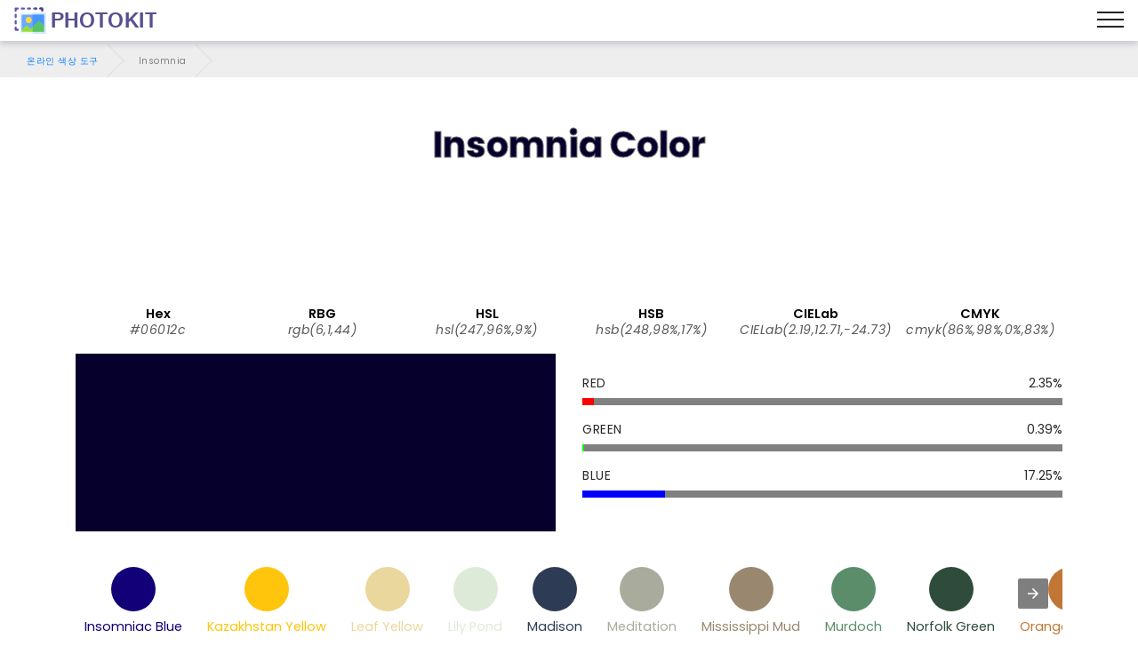

--- FILE ---
content_type: text/javascript; charset=UTF-8
request_url: https://cdn.ampproject.org/rtv/012512221826001/v0/amp-ad-network-adsense-impl-0.1.mjs
body_size: 50957
content:
;
(self.AMP=self.AMP||[]).push({m:1,v:"2512221826001",n:"amp-ad-network-adsense-impl",ev:"0.1",l:!0,f:function(t,e){(()=>{function e(t,e,n){return e in t?Object.defineProperty(t,e,{value:n,enumerable:!0,configurable:!0,writable:!0}):t[e]=n,t}function n(t,e){var n=Object.keys(t);if(Object.getOwnPropertySymbols){var i=Object.getOwnPropertySymbols(t);e&&(i=i.filter((function(e){return Object.getOwnPropertyDescriptor(t,e).enumerable}))),n.push.apply(n,i)}return n}function i(t){for(var i=1;i<arguments.length;i++){var r=null!=arguments[i]?arguments[i]:{};i%2?n(Object(r),!0).forEach((function(n){e(t,n,r[n])})):Object.getOwnPropertyDescriptors?Object.defineProperties(t,Object.getOwnPropertyDescriptors(r)):n(Object(r)).forEach((function(e){Object.defineProperty(t,e,Object.getOwnPropertyDescriptor(r,e))}))}return t}function r(t,e){const n=t.length-e.length;return n>=0&&t.indexOf(e,n)==n}function s(t){const{length:e}=t;let n=5381;for(let i=0;i<e;i++)n=33*n^t.charCodeAt(i);return String(n>>>0)}function o(t,e,n){if(t.length>=e)return t;e-=t.length;let i=n;for(;e>i.length;)i+=n;return i.slice(0,e)+t}var{hasOwnProperty:a,toString:c}=Object.prototype;function h(t){return"[object Object]"===c.call(t)}function l(t){const e=Object.create(null);return t&&Object.assign(e,t),e}function d(t,e){return a.call(t,e)}var u=["javascript:","data:","vbscript:"],p=/(?:^[#?]?|&)([^=&]+)(?:=([^&]*))?/g;function m(t,e=""){try{return decodeURIComponent(t)}catch(t){return e}}function f(t){const e=l();if(!t)return e;let n;for(;n=p.exec(t);){const t=m(n[1],n[1]),i=n[2]?m(n[2].replace(/\+/g," "),n[2]):"";e[t]=i}return e}function g(t){const{location:e}=t||self;return f(e.originalHash||e.hash)}var{isArray:T}=Array;function A(t,e){const n=t.indexOf(e);return-1!=n&&(t.splice(n,1),!0)}function _(t){return 1==(null==t?void 0:t.nodeType)}function v(t){return"number"==typeof t&&isFinite(t)}function I(t){return t.indexOf("​​​")>=0}function b(t){const e=Object.getOwnPropertyDescriptor(t,"message");if(null!=e&&e.writable)return t;const{message:n,stack:i}=t,r=new Error(n);for(const e in t)r[e]=t[e];return r.stack=i,r}function y(t){let e=null,n="";for(const t of arguments)t instanceof Error&&!e?e=b(t):(n&&(n+=" "),n+=t);return e?n&&(e.message=n+": "+e.message):e=new Error(n),e}function E(t){var e,n;null===(e=(n=self).__AMP_REPORT_ERROR)||void 0===e||e.call(n,t)}function R(t){const e=y.apply(null,arguments);setTimeout((()=>{throw E(e),e}))}var w="";function S(t){const e=t||self;return e.__AMP_MODE?e.__AMP_MODE:e.__AMP_MODE=function(t){return{localDev:!1,development:N(t,g(t)),esm:!0,test:!1,rtvVersion:P(t),ssrReady:!1}}(e)}function P(t){var e;return w||(w=(null===(e=t.AMP_CONFIG)||void 0===e?void 0:e.v)||"012512221826001"),w}function N(t,e){const n=e||g(t);return["1","actions","amp","amp4ads","amp4email"].includes(n.development)||!!t.AMP_DEV_MODE}self.__AMP_LOG=self.__AMP_LOG||{user:null,dev:null,userForEmbed:null};var C=self.__AMP_LOG;function O(t,e){throw new Error("failed to call initLogConstructor")}function M(t){return C.user||(C.user=j()),function(t,e){return e&&e.ownerDocument.defaultView!=t}(C.user.win,t)?C.userForEmbed||(C.userForEmbed=j()):C.user}function j(t){return O()}function D(){return C.dev||(C.dev=O())}function k(t,e,n,i,r,s,o,a,c,h,l){return t}function x(t,e,n,i,r,s,o,a,c,h,l){return M().assert(t,e,n,i,r,s,o,a,c,h,l)}function V(t,e,n,i,r,s,o,a,c,h,l){return t}function U(t,e){return t}function L(t){return JSON.parse(t)}function $(t,e){try{return L(t)}catch(t){return null==e||e(t),null}}function G(t){return(t.ownerDocument||t).defaultView}function z(t,e){return t.closest(e)}var H,F={"&":"&amp;","<":"&lt;",">":"&gt;",'"':"&quot;","'":"&#x27;","`":"&#x60;"},B=/(&|<|>|"|'|`)/g;function K(t){var e;null===(e=t.parentElement)||void 0===e||e.removeChild(t)}function q(t,e,n){return function(t,e){for(const n in e)t.setAttribute(n,e[n]);return t}(t.createElement(e),n)}function W(t,e){let n=t;do{if(n.nextSibling)return!0}while((n=n.parentNode)&&n!=e);return!1}function Y(t){return t?t.replace(B,X):t}function X(t){return F[t]}function J(t){try{t.focus()}catch(t){}}function Q(t){return t.parent&&t.parent!=t}function Z(t){if(!t)return null;const e=t.match(/^(.*)\/(.*)-([0-9.]+|latest)(\.max)?\.(?:js|mjs)(?:\?ssr-css=[0|1])?$/i),n=e?e[2]:void 0,i=e?e[3]:void 0;return n&&i?{extensionId:n,extensionVersion:i}:null}function tt(){return H||(H=Promise.resolve(void 0))}var et=class{constructor(){this.promise=new Promise(((t,e)=>{this.resolve=t,this.reject=e}))}};function nt(t){return new Promise((e=>{e(t())}))}function it(t,e,n,i){const r=lt(t),s=dt(r);pt(s,r,e,n),i&&ut(s,e)}function rt(t,e){return ut(t=ht(t),e)}function st(t,e){return ut(dt(lt(t)),e)}function ot(t,e){const n=dt(lt(t));return _t(n,e)?ut(n,e):null}function at(t,e){return function(t,e){const n=mt(t,e);if(n)return n;const i=ft(t);return i[e]=function(){const t=new et,{promise:e,reject:n,resolve:i}=t;return e.catch((()=>{})),{obj:null,promise:e,resolve:i,reject:n,context:null,ctor:null}}(),i[e].promise}(dt(t),e)}function ct(t,e){return mt(dt(t),e)}function ht(t){return t.__AMP_TOP||(t.__AMP_TOP=t)}function lt(t){return t.nodeType?(e=G(t),rt(e,"ampdoc")).getAmpDoc(t):t;var e}function dt(t){const e=lt(t);return e.isSingleDoc()?e.win:e}function ut(t,e){k(_t(t,e));const n=ft(t)[e];return n.obj||(k(n.ctor),k(n.context),n.obj=new n.ctor(n.context),k(n.obj),n.context=null,n.resolve&&n.resolve(n.obj)),n.obj}function pt(t,e,n,i,r,s){const o=ft(t);let a=o[n];a||(a=o[n]={obj:null,promise:null,resolve:null,reject:null,context:null,ctor:null,sharedInstance:s||!1}),!r&&a.ctor||(a.ctor=i,a.context=e,a.sharedInstance=s||!1,a.resolve&&ut(t,n))}function mt(t,e){const n=ft(t)[e];return n?n.promise?n.promise:(ut(t,e),n.promise=Promise.resolve(n.obj)):null}function ft(t){let e=t.__AMP_SERVICES;return e||(e=t.__AMP_SERVICES={}),e}function gt(t){return"function"==typeof t.dispose}function Tt(t,e){if(gt(e))try{(function(t){return k(gt(t)),t})(e).dispose()}catch(e){D().error("SERVICE","failed to dispose service",t,e)}}function At(t,e){const n=ut(dt(k(t.getParent())),e);pt(dt(t),t,e,(function(){return n}),!1,!0)}function _t(t,e){const n=t.__AMP_SERVICES&&t.__AMP_SERVICES[e];return!(!n||!n.ctor)}function vt(t,e,n,i){const r=ct(t,e);if(r)return r;const s=lt(t);return s.whenExtensionsKnown().then((()=>{const t=s.getExtensionVersion(n);return t?rt(s.win,"extensions").waitForExtension(n,t):null})).then((n=>n?i?ct(t,e):at(t,e):null))}function It(t,e,n){const i=ot(t,e);return i?Promise.resolve(i):vt(t,e,n)}var bt,yt=t=>ot(t,"action"),Et=t=>lt(t),Rt=t=>rt(t,"ampdoc"),wt=t=>vt(t,"amp-analytics-instrumentation","amp-analytics"),St=t=>at(t,"cid"),Pt=t=>rt(t,"crypto"),Nt=t=>st(t,"documentInfo").get(),Ct=t=>rt(t,"extensions"),Ot=t=>st(t,"history"),Mt=t=>st(t,"mutator"),jt=t=>rt(t,"platform"),Dt=t=>rt(t,"preconnect"),kt=t=>st(t,"resources"),xt=t=>at(t,"storage"),Vt=t=>ut(t,"timer"),Ut=t=>ot(t,"url-replace"),Lt=t=>vt(t,"consentPolicyManager","amp-consent"),$t=t=>vt(t,"geo","amp-geo",!0),Gt=t=>ot(t,"url"),zt=t=>st(t,"viewer"),Ht=t=>rt(t,"vsync"),Ft=t=>st(t,"viewport"),Bt=t=>rt(t,"xhr"),Kt=(()=>self.AMP.config.urls)(),qt=new Set(["c","v","a","ad"]),Wt="__amp_source_origin",Yt=t=>"string"==typeof t?Xt(t):t;function Xt(t,e){return bt||(bt=self.document.createElement("a")),Jt(bt,t)}function Jt(t,e,n){return t.href="",new URL(e,t.href)}function Qt(t,e){return function(t,e,n){if(!e)return t;const i=t.split("#",2),r=i[0].split("?",2);let s=r[0]+(r[1]?`?${r[1]}&${e}`:`?${e}`);return s+=i[1]?`#${i[1]}`:"",s}(t,function(t){const e=[];for(const s in t){let o=t[s];if(null!=o){o=T(r=o)?r:[r];for(let t=0;t<o.length;t++)e.push((n=s,i=o[t],`${encodeURIComponent(n)}=${encodeURIComponent(i)}`))}}var n,i,r;return e.join("&")}(e))}function Zt(t){return"https:"==(t=Yt(t)).protocol||"localhost"==t.hostname||"127.0.0.1"==t.hostname||r(t.hostname,".localhost")}function te(t,e,n="source"){return x(null!=t,"%s %s must be available",e,n),x(Zt(t)||/^\/\//.test(t),'%s %s must start with "https://" or "//" or be relative and served from either https or from localhost. Invalid value: %s',e,n,t),t}function ee(t){return Kt.cdnProxyRegex.test(Yt(t).origin)}function ne(t){return t.startsWith("amp-script:")}function ie(t){return!(t&&u.includes(Yt(t).protocol))}function re(t){if(!ee(t=Yt(t)))return t.href;const e=t.pathname.split("/"),n=e[1];x(qt.has(n),"Unknown path prefix in url %s",t.href);const i=e[2],r="s"==i?"https://"+decodeURIComponent(e[3]):"http://"+decodeURIComponent(i);return x(r.indexOf(".")>0,"Expected a . in origin %s",r),e.splice(1,"s"==i?3:2),r+e.join("/")+function(t,e){if(!t||"?"==t)return"";const n=new RegExp("[?&](amp_(js[^&=]*|gsa|r|kit)|usqp)\\b[^&]*","g"),i=t.replace(n,"").replace(/^[?&]/,"");return i?"?"+i:""}(t.search)+(t.hash||"")}function se(t){return Xt(re(t)).origin}function oe(t){const e=f(Xt(t).search);x(!(Wt in e),"Source origin is not allowed in %s",t)}var ae=(()=>self.AMP.config.urls)(),ce="-test-amp-cookie-tmp";function he(t,e){const n=function(t){try{return t.document.cookie}catch(t){return""}}(t);if(!n)return null;const i=n.split(";");for(let t=0;t<i.length;t++){const n=i[t].trim(),r=n.indexOf("=");if(-1!=r&&m(n.substring(0,r).trim())==e){const t=n.substring(r+1).trim();return m(t,t)}}return null}function le(t,e,n,i,s={}){let o;!function(t,e,n){if(e.allowOnProxyOrigin)return void x(!e.highestAvailableDomain,"Could not support highestAvailable Domain on proxy origin, specify domain explicitly");x(!ee(t.location.href),`Should never attempt to set cookie on proxy origin: ${n}`);const i=Xt(t.location.href).hostname.toLowerCase(),s=Xt(ae.cdn).hostname.toLowerCase();x(!(i==s||r(i,"."+s)),"Should never attempt to set cookie on proxy origin. (in depth check): "+n)}(t,s,e),s.domain?o=s.domain:s.highestAvailableDomain&&(o=function(t){const e=t.document.head&&t.document.head.querySelector("meta[name='amp-cookie-scope']");if(e){const n=e.getAttribute("content")||"",i=se(t.location.href);return r(i,"."+n)?n:i.split("://")[1]}if(!ee(t.location.href)){const e=t.location.hostname.split(".");let n=e[e.length-1];const i=ue(t);for(let r=e.length-2;r>=0;r--)if(n=e[r]+"."+n,de(t,i,"delete",Date.now()+1e3,n),"delete"==he(t,i))return de(t,i,"delete",Date.now()-1e3,n),n}return null}(t)),de(t,e,n,i,o,s.sameSite,s.secure)}function de(t,e,n,i,r,s,o){"ampproject.org"==r&&(n="delete",i=0);const a=encodeURIComponent(e)+"="+encodeURIComponent(n)+"; path=/"+(r?"; domain="+r:"")+"; expires="+new Date(i).toUTCString()+function(t,e){return e?`; SameSite=${e}`:""}(0,s)+(o?"; Secure":"");try{t.document.cookie=a}catch(t){}}function ue(t){let e=ce,n=0;for(;he(t,e);)e=ce+n++;return e}function pe(t){const e=ue(t),n="TESTCOOKIEVALUE";try{return le(t,e,n,Date.now()+1e3),he(t,e)===n}catch(t){}return!1}var me="amp-ff-set-cookies";function fe(t,e){return ee(t.location)?"":e}function ge(t){const e=[];let n=0;for(;_(t)&&n<25;){let i="";t.id&&(i=`/${t.id}`);const r=t.nodeName.toLowerCase();e.push(`${r}${i}${Ae(t)}`),n++,t=t.parentElement}return e.join()}var Te=class{static generate(t){return s(ge(t))}};function Ae(t){const{nodeName:e}=t;let n=0,i=0,r=t.previousElementSibling;for(;r&&i<25&&n<100;)r.nodeName==e&&i++,n++,r=r.previousElementSibling;return i<25&&n<100?`.${i}`:""}function _e(t,e,n,i){return{left:t,top:e,width:n,height:i,bottom:e+i,right:t+n,x:t,y:e}}function ve(t,e,n){return 0==e&&0==n||0==t.width&&0==t.height?t:_e(t.left+e,t.top+n,t.width,t.height)}function Ie(t){const e=t.ownerDocument.body;let n=0,i=0;for(let r=t;r&&r!=e;r=r.offsetParent)n+=r.offsetLeft,i+=r.offsetTop;const{offsetHeight:r,offsetWidth:s}=t;return _e(n,i,s,r)}var be="__AMP__EXPERIMENT_TOGGLES";function ye(t){var e;return!(null===(e=t.AMP_CONFIG)||void 0===e||!e.canary)}function Ee(t){var e;return(null===(e=t.AMP_CONFIG)||void 0===e?void 0:e.type)||"unknown"}function Re(t,e){return!!we(t)[e]}function we(t){var e,n,r,s,o;if(t[be])return t[be];t[be]=l();const a=t[be];V(a);const c=i(i({},null!==(e=t.AMP_CONFIG)&&void 0!==e?e:{}),null!==(n=t.AMP_EXP)&&void 0!==n?n:L((null===(r=t.__AMP_EXP)||void 0===r?void 0:r.textContent)||"{}"));for(const t in c){const e=c[t];"number"==typeof e&&e>=0&&e<=1&&(a[t]=Math.random()<e)}const h=null===(s=t.AMP_CONFIG)||void 0===s?void 0:s["allow-doc-opt-in"];if(T(h)&&h.length){const e=t.document.head.querySelector('meta[name="amp-experiments-opt-in"]');if(e){var d;const t=(null===(d=e.getAttribute("content"))||void 0===d?void 0:d.split(","))||[];for(const e of t)h.includes(e)&&(a[e]=!0)}}Object.assign(a,function(t){var e;let n="";try{var i;"localStorage"in t&&(n=null!==(i=t.localStorage.getItem("amp-experiment-toggles"))&&void 0!==i?i:"")}catch(t){}const r=(null===(e=n)||void 0===e?void 0:e.split(/\s*,\s*/g))||[],s=l();for(const t of r)t&&("-"==t[0]?s[t.substr(1)]=!1:s[t]=!0);return s}(t));const u=null===(o=t.AMP_CONFIG)||void 0===o?void 0:o["allow-url-opt-in"];if(T(u)&&u.length){const e=f(t.location.originalHash||t.location.hash);for(const t of u){const n=e[`e-${t}`];"1"==n&&(a[t]=!0),"0"==n&&(a[t]=!1)}}return a}var Se;function Pe(t){const e=Math.random();return t[Math.floor(e*t.length)]||null}function Ne(t,e){t.__AMP_EXPERIMENT_BRANCHES=t.__AMP_EXPERIMENT_BRANCHES||{};const n={};for(const r of e){var i;const e=r.experimentId;d(t.__AMP_EXPERIMENT_BRANCHES,e)?n[e]=t.__AMP_EXPERIMENT_BRANCHES[e]:null!==(i=r.isTrafficEligible)&&void 0!==i&&i.call(r,t)?!t.__AMP_EXPERIMENT_BRANCHES[e]&&Re(t,e)&&(t.__AMP_EXPERIMENT_BRANCHES[e]=Pe(r.branches),n[e]=t.__AMP_EXPERIMENT_BRANCHES[e]):t.__AMP_EXPERIMENT_BRANCHES[e]=null}return n}function Ce(t,e){return t.__AMP_EXPERIMENT_BRANCHES?t.__AMP_EXPERIMENT_BRANCHES[e]:null}function Oe(t){return function(t,e){const n=e.documentElement;return["⚡4email","amp4email"].some((t=>n.hasAttribute(t)))}(0,t)}function Me(t){return"complete"==t.readyState}var je="Failed to load:";function De(t){return t.data}function ke(t,e,n,i){let r=n;const s=function(t,e,n,i){let r=t,s=n,o=t=>{try{return s(t)}catch(t){var e,n;throw null===(e=(n=self).__AMP_REPORT_ERROR)||void 0===e||e.call(n,t),t}};const a=function(){if(void 0!==Se)return Se;Se=!1;try{const t={get capture(){return Se=!0,!1}};self.addEventListener("test-options",null,t),self.removeEventListener("test-options",null,t)}catch(t){}return Se}(),c=!(null==i||!i.capture);return r.addEventListener(e,o,a?i:c),()=>{null==r||r.removeEventListener(e,o,a?i:c),s=null,r=null,o=null}}(t,e,(t=>{try{r(t)}finally{r=null,s()}}),i);return s}function xe(t){let e,n;if(function(t){return!!(t.complete||"complete"==t.readyState||Ve(t)&&t.readyState>0||t.document&&"complete"==t.document.readyState)}(t))return Promise.resolve(t);const i=Ve(t);return i&&t.__AMP_MEDIA_LOAD_FAILURE_SRC===t.currentSrc?Promise.reject(t):new Promise(((r,s)=>{if(e=i?ke(t,"loadedmetadata",r,{capture:!0}):ke(t,"load",r),!t.tagName)return;let o=t;if(i&&!t.hasAttribute("src")&&(o=function(t,e){for(let n=t.lastElementChild;n;n=n.previousElementSibling)if(e(n))return n;return null}(t,(t=>"SOURCE"===t.tagName)),!o))return s(new Error("Media has no source."));n=ke(o,"error",s)})).then((()=>(n&&n(),t)),(()=>{e&&e(),function(t){Ve(t)&&(t.__AMP_MEDIA_LOAD_FAILURE_SRC=t.currentSrc||!0);let e=t;throw e&&e.src&&(e=e.src),M().createError(je,e)}(t)}))}function Ve(t){return"AUDIO"===t.tagName||"VIDEO"===t.tagName}var Ue={"navigationStart":1,"redirectStart":1,"redirectEnd":1,"fetchStart":1,"domainLookupStart":1,"domainLookupEnd":1,"connectStart":1,"secureConnectionStart":1,"connectEnd":1,"requestStart":1,"responseStart":1,"responseEnd":1,"domLoading":2,"domInteractive":2,"domContentLoaded":2,"domComplete":2,"loadEventStart":3,"loadEventEnd":4};function Le(t,e,n){const i=t.performance&&t.performance.timing;if(!i||0==i.navigationStart)return;const r=void 0===n?i[e]:i[n]-i[e];return!v(r)||r<0?void 0:r}function $e(t,e){const n=t.performance&&t.performance.navigation;if(n&&void 0!==n[e])return n[e]}function Ge(t,e,n,i){const r=isNaN(i)||null==i?1e3:i,s=St(t).then((t=>{if(t)return t.get({scope:e,createCookieIfNotPresent:!0,cookieName:n},Promise.resolve(void 0)).catch((t=>{D().error("AD-CID",t)}))}));return Vt(t.win).timeoutPromise(r,s,"cid timeout").catch((t=>{}))}JSON.parse('{"_ping_":{"renderStartImplemented":true,"clientIdScope":"_PING_","consentHandlingOverride":true},"1wo":{},"24smi":{"prefetch":"https://jsn.24smi.net/smi.js","preconnect":"https://data.24smi.net"},"4wmarketplace":{"renderStartImplemented":true},"a8":{"prefetch":"https://statics.a8.net/amp/ad.js","renderStartImplemented":true},"a9":{"prefetch":"https://z-na.amazon-adsystem.com/widgets/onejs?MarketPlace=US"},"accesstrade":{"prefetch":"https://h.accesstrade.net/js/amp/amp.js"},"adagio":{"prefetch":"https://js-ssl.neodatagroup.com/adagio_amp.js","preconnect":["https://ad-aws-it.neodatagroup.com","https://tracker.neodatagroup.com"],"renderStartImplemented":true},"adblade":{"prefetch":"https://web.adblade.com/js/ads/async/show.js","preconnect":["https://staticd.cdn.adblade.com","https://static.adblade.com"],"renderStartImplemented":true},"adbutler":{"prefetch":"https://servedbyadbutler.com/app.js"},"adenza":{"renderStartImplemented":true},"adform":{},"adfox":{"prefetch":"https://yandex.ru/ads/system/context.js","preconnect":["https://yastatic.net/"],"renderStartImplemented":true},"adgeneration":{"prefetch":"https://i.socdm.com/sdk/js/adg-script-loader.js"},"adglare":{"renderStartImplemented":true},"adhese":{"renderStartImplemented":true},"adincube":{"renderStartImplemented":true},"adition":{},"adman":{},"admanmedia":{"renderStartImplemented":true},"admatic":{},"admixer":{"renderStartImplemented":true,"preconnect":["https://inv-nets.admixer.net","https://cdn.admixer.net"]},"adnuntius":{"prefetch":"https://cdn.adnuntius.com/adn.js","renderStartImplemented":true},"adocean":{"consentHandlingOverride":true},"adop":{},"adpicker":{"renderStartImplemented":true},"adplugg":{"prefetch":"https://www.adplugg.com/serve/js/ad.js","renderStartImplemented":true},"adpon":{"prefetch":"https://ad.adpon.jp/amp.js","clientIdScope":"AMP_ECID_ADPON"},"adpushup":{"prefetch":"https://securepubads.g.doubleclick.net/tag/js/gpt.js","preconnect":"https://cdn.adpushup.com"},"adreactor":{},"ads2bid":{"renderStartImplemented":true},"adsensor":{"prefetch":"https://wfpscripts.webspectator.com/amp/adsensor-amp.js","clientIdScope":"amp_ecid_adensor","renderStartImplemented":true},"adservsolutions":{},"adskeeper":{"renderStartImplemented":true,"preconnect":["https://jsc.adskeeper.com","https://servicer.adskeeper.com","https://s-img.adskeeper.com"]},"adsloom":{"clientIdScope":"AMP_ECID_ADSLOOM"},"adsnative":{"prefetch":"https://static.adsnative.com/static/js/render.v1.js","preconnect":"https://api.adsnative.com"},"adspeed":{"preconnect":"https://g.adspeed.net","renderStartImplemented":true},"adspirit":{},"adstir":{"prefetch":"https://js.ad-stir.com/js/adstir_async.js","preconnect":"https://ad.ad-stir.com"},"adstyle":{"prefetch":"https://widgets.ad.style/amp.js","preconnect":["https://w.ad.style"]},"adtech":{"prefetch":"https://s.aolcdn.com/os/ads/adsWrapper3.js","preconnect":["https://mads.at.atwola.com","https://aka-cdn.adtechus.com"]},"adtelligent":{"preconnect":["https://s.adtelligent.com"],"renderStartImplemented":true},"adthrive":{"prefetch":["https://www.googletagservices.com/tag/js/gpt.js"],"preconnect":["https://partner.googleadservices.com","https://securepubads.g.doubleclick.net","https://tpc.googlesyndication.com"],"renderStartImplemented":true},"adsviu":{"prefetch":"https://widget.adsviu.com/adsviuAMP.js","preconnect":["https://api.adsviu.com"]},"adunity":{"preconnect":["https://content.adunity.com"],"renderStartImplemented":true},"aduptech":{"prefetch":"https://s.d.adup-tech.com/jsapi","preconnect":["https://d.adup-tech.com","https://m.adup-tech.com","https://v.adup-tech.com"],"renderStartImplemented":true,"consentHandlingOverride":true},"adventive":{"preconnect":["https://ads.adventive.com","https://amp.adventivedev.com"],"renderStartImplemented":true},"adverline":{"prefetch":"https://ads.adverline.com/richmedias/amp.js","preconnect":["https://adnext.fr"],"renderStartImplemented":true},"adverticum":{},"advertserve":{"renderStartImplemented":true},"adyoulike":{"consentHandlingOverride":true,"prefetch":"https://fo-static.omnitagjs.com/amp.js","renderStartImplemented":true},"adzerk":{},"affiliateb":{"prefetch":"https://track.affiliate-b.com/amp/a.js","renderStartImplemented":true},"affinity":{"prefetch":"https://securepubads.g.doubleclick.net/tag/js/gpt.js","preconnect":"https://cdn4-hbs.affinitymatrix.com"},"aja":{"prefetch":["https://cdn.as.amanad.adtdp.com/sdk/asot-amp.js","https://cdn.as.amanad.adtdp.com/sdk/asot-v2.js"],"preconnect":["https://ad.as.amanad.adtdp.com"]},"appvador":{"prefetch":["https://cdn.apvdr.com/js/VastAdUnit.min.js","https://cdn.apvdr.com/js/VideoAd.min.js","https://cdn.apvdr.com/js/VideoAd3PAS.min.js","https://cdn.apvdr.com/js/VideoAdAutoPlay.min.js","https://cdn.apvdr.com/js/VideoAdNative.min.js"],"renderStartImplemented":true},"aso":{"renderStartImplemented":true},"amoad":{"prefetch":["https://j.amoad.com/js/a.js","https://j.amoad.com/js/n.js"],"preconnect":["https://d.amoad.com","https://i.amoad.com","https://m.amoad.com","https://v.amoad.com"]},"amplified":{"preconnect":"https://srv.clickfuse.com","renderStartImplemented":true},"andbeyond":{"prefetch":"https://securepubads.g.doubleclick.net/tag/js/gpt.js","preconnect":"https://cdn.andbeyond.media"},"aniview":{"renderStartImplemented":true},"anyclip":{"prefetch":"https://player.anyclip.com/anyclip-widget/lre-widget/prod/v1/src/lre.js","preconnect":["https://trafficmanager.anyclip.com","https://lreprx-server.anyclip.com"],"renderStartImplemented":true},"appmonsta":{"preconnect":"https://ssp.appmonsta.ai"},"appnexus":{"prefetch":"https://acdn.adnxs.com/ast/ast.js","preconnect":"https://ib.adnxs.com","renderStartImplemented":true},"atomx":{"prefetch":"https://s.ato.mx/p.js"},"avantisvideo":{"renderStartImplemented":true},"beaverads":{"renderStartImplemented":true},"beopinion":{"prefetch":"https://widget.beop.io/sdk.js","preconnect":["https://t.beop.io","https://s.beop.io","https://data.beop.io"],"renderStartImplemented":true},"bidgear":{"prefetch":"https://platform.bidgear.com/bidgear-amp.js","renderStartImplemented":true},"bidtellect":{},"blade":{"prefetch":"https://sdk.streamrail.com/blade/sr.blade.js","renderStartImplemented":true},"brainy":{},"bringhub":{"renderStartImplemented":true,"preconnect":["https://static.bh-cdn.com","https://core-api.bringhub.io"]},"broadbandy":{"renderStartImplemented":true},"broadstreetads":{"prefetch":"https://cdn.broadstreetads.com/init-2.min.js","renderStartImplemented":true},"byplay":{},"caajainfeed":{"prefetch":["https://cdn.amanad.adtdp.com/sdk/ajaamp.js"],"preconnect":["https://ad.amanad.adtdp.com"]},"capirs":{"renderStartImplemented":true},"caprofitx":{"prefetch":["https://cdn.caprofitx.com/pfx.min.js","https://cdn.caprofitx.com/tags/amp/profitx_amp.js"],"preconnect":"https://ad.caprofitx.adtdp.com"},"cedato":{"renderStartImplemented":true},"chargeads":{},"cognativex":{},"colombia":{"prefetch":"https://static.clmbtech.com/ad/commons/js/colombia-amp.js"},"colombiafeed":{"prefetch":"https://static.clmbtech.com/c1e/static/themes/js/colombiafeed-amp.js"},"conative":{"renderStartImplemented":true},"connatix":{"renderStartImplemented":true},"contentad":{},"criteo":{"prefetch":"https://static.criteo.net/js/ld/publishertag.js","preconnect":"https://cas.criteo.com"},"csa":{"prefetch":"https://www.google.com/adsense/search/ads.js"},"clever":{"renderStartImplemented":true},"clickio":{"prefetch":"https://securepubads.g.doubleclick.net/tag/js/gpt.js","preconnect":["https://s.clickiocdn.com","https://up.clickiocdn.com","https://cns.clickiocdn.com","https://partner.googleadservices.com","https://tpc.googlesyndication.com"]},"dable":{"preconnect":["https://static.dable.io","https://api.dable.io","https://images.dable.io"],"renderStartImplemented":true},"dex":{"renderStartImplemented":true},"digiteka":{"renderStartImplemented":true},"directadvert":{"renderStartImplemented":true},"distroscale":{"preconnect":["https://c.jsrdn.com","https://s.jsrdn.com","https://i.jsrdn.com"],"renderStartImplemented":true},"dotandads":{"prefetch":"https://amp.ad.dotandad.com/dotandadsAmp.js","preconnect":"https://bal.ad.dotandad.com"},"dynad":{"preconnect":["https://t.dynad.net","https://tm.jsuol.com.br"]},"eadv":{"renderStartImplemented":true,"clientIdScope":"AMP_ECID_EADV","prefetch":["https://www.eadv.it/track/esr.min.js","https://www.eadv.it/track/ead.min.js"]},"empower":{"prefetch":"https://cdn.empower.net/sdk/amp-ad.min.js","renderStartImplemented":true},"engageya":{},"epeex":{},"eplanning":{"prefetch":"https://us.img.e-planning.net/layers/epl-amp.js"},"exco":{"renderStartImplemented":true},"ezoic":{"prefetch":["https://www.googletagservices.com/tag/js/gpt.js","https://g.ezoic.net/ezoic/ampad.js"],"clientIdScope":"AMP_ECID_EZOIC","consentHandlingOverride":true,"renderStartImplemented":true},"f1e":{"prefetch":"https://img.ak.impact-ad.jp/util/f1e_amp.min.js"},"f1h":{"preconnect":"https://img.ak.impact-ad.jp","renderStartImplemented":true},"fairground":{},"fake":{},"fake-delayed":{"renderStartImplemented":true},"feedad":{"clientIdScope":"__fa_amp","prefetch":"https://web.feedad.com/sdk/feedad-async.js","renderStartImplemented":true,"fullWidthHeightRatio":1.7777777777777777,"consentHandlingOverride":true},"felmat":{"prefetch":"https://t.felmat.net/js/fmamp.js","renderStartImplemented":true},"finative":{},"firstimpression":{"prefetch":"https://ecdn.firstimpression.io/static/js/fiamp.js","preconnect":"https://cdn.firstimpression.io","renderStartImplemented":true,"consentHandlingOverride":true},"flite":{},"fluct":{"prefetch":["https://pdn.adingo.jp/p.js"],"preconnect":["https://cdn-fluct.sh.adingo.jp","https://sh.adingo.jp","https://i.adingo.jp"]},"forkmedia":{"renderStartImplemented":true},"freewheel":{"prefetch":"https://cdn.stickyadstv.com/prime-time/fw-amp.min.js","renderStartImplemented":true},"fusion":{"prefetch":"https://assets.adtomafusion.net/fusion/latest/fusion-amp.min.js"},"gecko":{},"genieessp":{"prefetch":"https://js.gsspcln.jp/l/amp.js"},"geozo":{"renderStartImplemented":true},"giraff":{"renderStartImplemented":true},"glomex":{"prefetch":"https://player.glomex.com/integration/1/amp-embed.js"},"gmossp":{"prefetch":"https://cdn.gmossp-sp.jp/ads/amp.js"},"gumgum":{"prefetch":"https://js.gumgum.com/slot.js","renderStartImplemented":true},"holder":{"prefetch":"https://i.holder.com.ua/js2/holder/ajax/ampv1.js","preconnect":"https://h.holder.com.ua","renderStartImplemented":true},"ibillboard":{},"idealmedia":{"renderStartImplemented":true,"preconnect":["https://jsc.idealmedia.io","https://servicer.idealmedia.io","https://s-img.idealmedia.io/"]},"imedia":{"prefetch":"https://i.imedia.cz/js/im3.js","renderStartImplemented":true},"imobile":{"prefetch":"https://spamp.i-mobile.co.jp/script/amp.js","preconnect":"https://spad.i-mobile.co.jp"},"imonomy":{"renderStartImplemented":true},"impactify":{"prefetch":"https://ad.impactify.io/static/ad/tag.js","preconnect":["https://ad.impactify.media","https://dvr.impactify.media","https://securepubads.g.doubleclick.net","https://pubads.g.doubleclick.net","https://secure.adnxs.com"],"renderStartImplemented":true},"improvedigital":{},"incrementx":{"prefetch":"https://cdn.incrementxserv.com/ixamp.js","renderStartImplemented":true},"industrybrains":{"prefetch":"https://web.industrybrains.com/js/ads/async/show.js","preconnect":["https://staticd.cdn.industrybrains.com","https://static.industrybrains.com"],"renderStartImplemented":true},"inmobi":{"prefetch":"https://cf.cdn.inmobi.com/ad/inmobi.secure.js","renderStartImplemented":true},"innity":{"prefetch":"https://cdn.innity.net/admanager.js","preconnect":"https://as.innity.com","renderStartImplemented":true},"insticator":{"preconnect":"https://d3lcz8vpax4lo2.cloudfront.net","renderStartImplemented":true},"insurads":{"prefetch":"https://securepubads.g.doubleclick.net/tag/js/gpt.js","preconnect":["https://tpc.googlesyndication.com","https://cdn.insurads.com","https://services.insurads.com","https://messaging.insurads.com"],"renderStartImplemented":true,"consentHandlingOverride":true},"invibes":{"prefetch":"https://k.r66net.com/GetAmpLink","renderStartImplemented":true,"consentHandlingOverride":true},"iprom":{"prefetch":"https://cdn.ipromcloud.com/ipromNS.js"},"ix":{"prefetch":["https://js-sec.indexww.com/apl/amp.js"],"preconnect":"https://as-sec.casalemedia.com","renderStartImplemented":true},"jubna":{},"kargo":{},"ketshwa":{},"kiosked":{"renderStartImplemented":true},"jioads":{"renderStartImplemented":true},"jixie":{"prefetch":["https://scripts.jixie.media/jxamp.min.js"],"clientIdScope":"__jxamp","clientIdCookieName":"_jxx","renderStartImplemented":true},"kixer":{"prefetch":"https://cdn.kixer.com/ad/load.js","renderStartImplemented":true},"kuadio":{},"ligatus":{"prefetch":"https://ssl.ligatus.com/render/ligrend.js","renderStartImplemented":true},"lockerdome":{"prefetch":"https://cdn2.lockerdomecdn.com/_js/amp.js","renderStartImplemented":true},"logly":{"preconnect":["https://l.logly.co.jp","https://cdn.logly.co.jp"],"renderStartImplemented":true},"loka":{"prefetch":"https://loka-cdn.akamaized.net/scene/amp.js","preconnect":["https://scene-front.lokaplatform.com","https://loka-materials.akamaized.net"],"renderStartImplemented":true},"luckyads":{"renderStartImplemented":true},"macaw":{"renderStartImplemented":true},"mads":{"prefetch":"https://eu2.madsone.com/js/tags.js"},"mantis-display":{"prefetch":"https://assets.mantisadnetwork.com/mantodea.min.js","preconnect":["https://mantodea.mantisadnetwork.com","https://res.cloudinary.com","https://resize.mantisadnetwork.com"]},"marfeel":{"prefetch":"https://securepubads.g.doubleclick.net/tag/js/gpt.js","preconnect":["https://live.mrf.io","https://tpc.googlesyndication.com","https://fastlane.rubiconproject.com","https://htlb.casalemedia.com","https://prg.smartadserver.com","https://ib.adnxs.com","https://bidder.criteo.com","https://marfeel-d.openx.net","https://ice.360yield.com","https://mbid.marfeelrev.com"],"consentHandlingOverride":true},"mantis-recommend":{"prefetch":"https://assets.mantisadnetwork.com/recommend.min.js","preconnect":["https://mantodea.mantisadnetwork.com","https://resize.mantisadnetwork.com"]},"mediaad":{},"medianet":{"preconnect":"https://contextual.media.net","renderStartImplemented":true},"mediavine":{"prefetch":"https://amp.mediavine.com/wrapper.min.js","preconnect":["https://partner.googleadservices.com","https://securepubads.g.doubleclick.net","https://tpc.googlesyndication.com"],"renderStartImplemented":true,"consentHandlingOverride":true},"medyanet":{"renderStartImplemented":true},"meg":{"renderStartImplemented":true},"mgid":{"renderStartImplemented":true,"preconnect":["https://jsc.mgid.com","https://servicer.mgid.com","https://s-img.mgid.com"]},"microad":{"prefetch":"https://j.microad.net/js/camp.js","preconnect":["https://s-rtb.send.microad.jp","https://s-rtb.send.microadinc.com","https://cache.send.microad.jp","https://cache.send.microadinc.com","https://deb.send.microad.jp"]},"miximedia":{"renderStartImplemented":true},"mixpo":{"prefetch":"https://cdn.mixpo.com/js/loader.js","preconnect":["https://player1.mixpo.com","https://player2.mixpo.com"]},"momagic":{"prefetch":"https://securepubads.g.doubleclick.net/tag/js/gpt.js","preconnect":["https://amp.truereach.co.in/"]},"monetizer101":{"renderStartImplemented":true},"mox":{"prefetch":["https://ad.mox.tv/js/amp.min.js","https://ad.mox.tv/mox/mwayss_invocation.min.js"],"renderStartImplemented":true},"my6sense":{"renderStartImplemented":true},"myfinance":{"preconnect":["https://a.myfidevs.io","https://static.myfinance.com","https://www.myfinance.com"],"renderStartImplemented":true,"clientIdScope":"AMP_ECID_GOOGLE"},"myoffrz":{"renderStartImplemented":true},"mytarget":{"prefetch":"https://ad.mail.ru/static/ads-async.js","renderStartImplemented":true},"myua":{"renderStartImplemented":true},"mywidget":{"preconnect":"https://likemore-fe.go.mail.ru","prefetch":"https://likemore-go.imgsmail.ru/widget_amp.js","renderStartImplemented":true},"nativeroll":{"prefetch":"https://cdn01.nativeroll.tv/js/seedr-player.min.js"},"nativery":{"preconnect":"https://cdn.nativery.com"},"nativo":{"prefetch":"https://s.ntv.io/serve/load.js"},"navegg":{"renderStartImplemented":true},"nend":{"prefetch":"https://js1.nend.net/js/amp.js","preconnect":["https://output.nend.net","https://img1.nend.net"]},"netletix":{"preconnect":["https://call.netzathleten-media.de"],"renderStartImplemented":true},"noddus":{"prefetch":"https://noddus.com/amp_loader.js","renderStartImplemented":true},"nokta":{"prefetch":"https://static.virgul.com/theme/mockups/noktaamp/ampjs.js","renderStartImplemented":true},"nws":{},"oblivki":{"renderStartImplemented":true},"onead":{"prefetch":"https://ad-specs.guoshipartners.com/static/js/onead-amp.min.js","renderStartImplemented":true},"onnetwork":{"renderStartImplemented":true},"openadstream":{},"openx":{"prefetch":"https://www.googletagservices.com/tag/js/gpt.js","preconnect":["https://partner.googleadservices.com","https://securepubads.g.doubleclick.net","https://tpc.googlesyndication.com"],"renderStartImplemented":true},"opinary":{"renderStartImplemented":true},"outbrain":{"renderStartImplemented":true,"prefetch":"https://widgets.outbrain.com/widgetAMP/outbrainAMP.min.js","preconnect":["https://odb.outbrain.com"],"consentHandlingOverride":true},"piberica":{"preconnect":["https://trafico.prensaiberica.es"],"renderStartImplemented":true},"pixad":{},"pixels":{"prefetch":"https://cdn.adsfactor.net/amp/pixels-amp.min.js","clientIdCookieName":"__AF","renderStartImplemented":true},"playstream":{"prefetch":"https://app.playstream.media/js/amp.js","renderStartImplemented":true},"playwire":{"prefetch":["https://securepubads.g.doubleclick.net/tag/js/gpt.js","https://cdn.intergient.com/amp/amp.js"],"renderStartImplemented":true},"plista":{},"polymorphicads":{"prefetch":"https://www.polymorphicads.jp/js/amp.js","preconnect":["https://img.polymorphicads.jp","https://ad.polymorphicads.jp"],"renderStartImplemented":true},"popin":{"renderStartImplemented":true},"postquare":{},"ppstudio":{"renderStartImplemented":true},"pressboard":{"renderStartImplemented":true},"promoteiq":{},"pubexchange":{},"pubfuture":{"renderStartImplemented":true},"pubguru":{"renderStartImplemented":true},"pubmatic":{"prefetch":"https://ads.pubmatic.com/AdServer/js/amp.js"},"pubmine":{"prefetch":["https://s.pubmine.com/head.js"],"preconnect":"https://delivery.g.switchadhub.com","renderStartImplemented":true},"pubscale":{"renderStartImplemented":true},"pulse":{"prefetch":"https://static.pulse.mail.ru/pulse-widget-amp.js","renderStartImplemented":true},"pulsepoint":{"prefetch":"https://ads.contextweb.com/TagPublish/getjs.static.js","preconnect":"https://tag.contextweb.com"},"purch":{"prefetch":"https://ramp.purch.com/serve/creative_amp.js","renderStartImplemented":true},"quoraad":{"prefetch":"https://a.quora.com/amp_ad.js","preconnect":"https://ampad.quora.com","renderStartImplemented":true},"r9x":{"prefetch":"https://securepubads.g.doubleclick.net/tag/js/gpt.js","preconnect":"https://cdn.r9x.in"},"rakutenunifiedads":{"prefetch":"https://s-cdn.rmp.rakuten.co.jp/js/amp.js","renderStartImplemented":true},"rbinfox":{"renderStartImplemented":true},"rcmwidget":{"prefetch":"https://rcmjs.rambler.ru/static/rcmw/rcmw-amp.js","renderStartImplemented":true,"clientIdScope":"__rcmw_amp"},"readmo":{"renderStartImplemented":true},"realclick":{"renderStartImplemented":true},"recomad":{"renderStartImplemented":true},"recreativ":{"prefetch":"https://go.rcvlink.com/static/amp.js","renderStartImplemented":true},"relap":{"renderStartImplemented":true},"relappro":{"prefetch":"https://cdn.relappro.com/adservices/amp/relappro.amp.min.js","preconnect":"https://tags.relappro.com","renderStartImplemented":true},"remixd":{"preconnect":"https://tags.remixd.com","renderStartImplemented":true},"revcontent":{"prefetch":"https://labs-cdn.revcontent.com/build/amphtml/revcontent.amp.min.js","preconnect":["https://trends.revcontent.com","https://cdn.revcontent.com","https://img.revcontent.com"],"renderStartImplemented":true},"revjet":{"prefetch":"https://cdn.revjet.com/~cdn/JS/03/amp.js","renderStartImplemented":true},"rfp":{"prefetch":"https://js.rfp.fout.jp/rfp-amp.js","preconnect":"https://ad.rfp.fout.jp","renderStartImplemented":true},"rnetplus":{},"rubicon":{},"runative":{"prefetch":"https://cdn.run-syndicate.com/sdk/v1/n.js","renderStartImplemented":true},"sabavision":{"renderStartImplemented":true},"sas":{"renderStartImplemented":true},"seedingalliance":{},"seedtag":{"prefetch":"https://t.seedtag.com/c/loader.js","preconnect":["https://s.seedtag.com"],"consentHandlingOverride":true,"renderStartImplemented":true},"sekindo":{"renderStartImplemented":true},"sevio":{"preconnect":["https://request.adx.ws"],"prefetch":["https://cdn.adx.ws/scripts/amp.js"],"renderStartImplemented":true},"sharethrough":{"renderStartImplemented":true},"shemedia":{"prefetch":["https://securepubads.g.doubleclick.net/tag/js/gpt.js","https://ads.shemedia.com/static/amp.js"],"preconnect":["https://partner.googleadservices.com","https://tpc.googlesyndication.com","https://ads.blogherads.com"],"renderStartImplemented":true},"sklik":{"prefetch":"https://c.imedia.cz/js/amp.js"},"skoiy":{"preconnect":["https://svas.skoiy.xyz"]},"slimcutmedia":{"preconnect":["https://sb.freeskreen.com","https://static.freeskreen.com","https://video.freeskreen.com"],"renderStartImplemented":true},"smartads":{"prefetch":"https://smart-ads.biz/amp.js"},"smartadserver":{"prefetch":"https://ec-ns.sascdn.com/diff/js/amp.v0.js","preconnect":"https://static.sascdn.com","renderStartImplemented":true},"smartclip":{"prefetch":"https://cdn.smartclip.net/amp/amp.v0.js","preconnect":"https://des.smartclip.net","renderStartImplemented":true},"smi2":{"renderStartImplemented":true},"smilewanted":{"prefetch":"https://prebid.smilewanted.com/amp/amp.js","preconnect":"https://static.smilewanted.com","renderStartImplemented":true},"sogouad":{"prefetch":"https://theta.sogoucdn.com/wap/js/aw.js","renderStartImplemented":true},"sortable":{"prefetch":"https://www.googletagservices.com/tag/js/gpt.js","preconnect":["https://tags-cdn.deployads.com","https://partner.googleadservices.com","https://securepubads.g.doubleclick.net","https://tpc.googlesyndication.com"],"renderStartImplemented":true},"sona":{"renderStartImplemented":true},"sovrn":{"prefetch":"https://ap.lijit.com/www/sovrn_amp/sovrn_ads.js"},"speakol":{"renderStartImplemented":true},"spotx":{"preconnect":"https://js.spotx.tv","renderStartImplemented":true},"springAds":{"preconnect":["https://ib.adnxs.com"],"renderStartImplemented":true},"ssp":{"prefetch":"https://ssp.imedia.cz/static/js/ssp.js","renderStartImplemented":true,"consentHandlingOverride":true},"strossle":{"preconnect":["https://amp.spklw.com","https://widgets.sprinklecontent.com","https://images.sprinklecontent.com"]},"sunmedia":{"preconnect":["https://static.sunmedia.tv","https://services.sunmedia.tv","https://creative.sunmedia.tv","https://vod.sunmedia.tv","https://mx-sunmedia.videoplaza.tv","https://es-sunicontent.videoplaza.tv","https://es-sunelespanol.videoplaza.tv","https://es-suncopperland.videoplaza.tv","https://search.spotxchange.com","https://tpc.googlesyndication.com"],"clientIdScope":"AMP_ECID_SUNMEDIA","fullWidthHeightRatio":1,"renderStartImplemented":true},"svknative":{"renderStartImplemented":true,"prefetch":"https://widget.svk-native.ru/js/embed.js"},"swoop":{"prefetch":"https://www.swoop-amp.com/amp.js","preconnect":["https://www.swpsvc.com","https://client.swpcld.com"],"renderStartImplemented":true},"taboola":{},"tagon":{"prefetch":"https://js.tagon.co/tagon-amp.min.js"},"tail":{"renderStartImplemented":true},"tcsemotion":{"prefetch":"https://ads.tcsemotion.com/www/delivery/amphb.js","renderStartImplemented":true},"teads":{"prefetch":"https://a.teads.tv/media/format/v3/teads-format.min.js","preconnect":["https://cdn2.teads.tv","https://t.teads.tv","https://r.teads.tv"],"consentHandlingOverride":true},"temedya":{"prefetch":["https://widget.cdn.vidyome.com/builds/loader-amp.js","https://vidyome-com.cdn.vidyome.com/vidyome/builds/widgets.js"],"renderStartImplemented":true},"torimochi":{"renderStartImplemented":true},"tracdelight":{"prefetch":"https://scripts.tracdelight.io/amp.js","renderStartImplemented":true},"trafficstars":{"prefetch":"https://cdn.tsyndicate.com/sdk/v1/master.spot.js","renderStartImplemented":true},"triplelift":{},"trugaze":{"clientIdScope":"__tg_amp","renderStartImplemented":true},"uas":{"prefetch":"https://ads.pubmatic.com/AdServer/js/phoenix.js"},"ucfunnel":{"renderStartImplemented":true},"uzou":{"preconnect":["https://speee-ad.akamaized.net"],"renderStartImplemented":true},"unruly":{"prefetch":"https://video.unrulymedia.com/native/native-loader.js","renderStartImplemented":true},"valuecommerce":{"prefetch":"https://amp.valuecommerce.com/amp_bridge.js","preconnect":["https://ad.jp.ap.valuecommerce.com"],"renderStartImplemented":true},"vdoai":{"prefetch":"https://a.vdo.ai/core/dependencies_amp/vdo.min.js","renderStartImplemented":true},"videointelligence":{"preconnect":"https://s.vi-serve.com","renderStartImplemented":true},"videonow":{"renderStartImplemented":true},"viralize":{"renderStartImplemented":true},"vlyby":{"prefetch":"https://cdn.vlyby.com/amp/qad/qad-outer2.js"},"vmfive":{"prefetch":"https://man.vm5apis.com/dist/adn-web-sdk.js","preconnect":["https://vawpro.vm5apis.com","https://vahfront.vm5apis.com"],"renderStartImplemented":true},"vox":{"renderStartImplemented":true},"webediads":{"prefetch":"https://eu1.wbdds.com/amp.min.js","preconnect":["https://goutee.top","https://mediaathay.org.uk"],"renderStartImplemented":true},"weborama-display":{"prefetch":["https://cstatic.weborama.fr/js/advertiserv2/adperf_launch_1.0.0_scrambled.js","https://cstatic.weborama.fr/js/advertiserv2/adperf_core_1.0.0_scrambled.js"]},"whopainfeed":{"prefetch":"https://widget.infeed.com.ar/widget/widget-amp.js"},"widespace":{},"wisteria":{"renderStartImplemented":true},"wpmedia":{"prefetch":"https://std.wpcdn.pl/wpjslib/wpjslib-amp.js","preconnect":["https://www.wp.pl","https://v.wpimg.pl"],"renderStartImplemented":true},"wunderkind":{"preconnect":["https://tag.wknd.ai","https://api.bounceexchange.com"],"renderStartImplemented":true,"fullWidthHeightRatio":1.3333333333333333},"xlift":{"prefetch":"https://cdn.x-lift.jp/resources/common/xlift_amp.js","renderStartImplemented":true},"yahoofedads":{"renderStartImplemented":true},"yahoojp":{"prefetch":["https://s.yimg.jp/images/listing/tool/yads/ydn/amp/amp.js","https://yads.c.yimg.jp/js/yads.js"],"preconnect":"https://yads.yahoo.co.jp"},"yahoonativeads":{"renderStartImplemented":true},"yandex":{"prefetch":"https://yandex.ru/ads/system/context.js","preconnect":["https://yastatic.net/"],"renderStartImplemented":true},"yektanet":{"preconnect":["https://cdn.yektanet.com","https://cg-sc.yektanet.com","https://native.yektanet.com","https://nfetch.yektanet.net","https://rfetch.yektanet.net","https://scrapper.yektanet.com","https://ua.yektanet.com","https://bfetch.yektanet.com","https://mostatil.cdn.yektanet.com"],"renderStartImplemented":true},"yengo":{"renderStartImplemented":true},"yieldbot":{"prefetch":["https://cdn.yldbt.com/js/yieldbot.intent.amp.js","https://msg.yldbt.com/js/ybmsg.html"],"preconnect":"https://i.yldbt.com"},"yieldmo":{"prefetch":"https://static.yieldmo.com/ym.1.js","preconnect":["https://s.yieldmo.com","https://ads.yieldmo.com"],"renderStartImplemented":true},"yieldone":{"prefetch":"https://img.ak.impact-ad.jp/ic/pone/commonjs/yone-amp.js"},"yieldpro":{"preconnect":"https://creatives.yieldpro.eu","renderStartImplemented":true},"yobee":{},"zedo":{"prefetch":"https://ss3.zedo.com/gecko/tag/Gecko.amp.min.js","renderStartImplemented":true},"zen":{"prefetch":"https://zen.yandex.ru/widget-loader","preconnect":["https://yastatic.net/"],"renderStartImplemented":true},"zergnet":{},"zucks":{"preconnect":["https://j.zucks.net.zimg.jp","https://sh.zucks.net","https://k.zucks.net","https://static.zucks.net.zimg.jp"]},"baidu":{"prefetch":"https://dup.baidustatic.com/js/dm.js","renderStartImplemented":true},"sulvo":{}}');var ze="ready-scan",He=["AMP-AD","AMP-ANALYTICS","AMP-PIXEL","AMP-AD-EXIT"],Fe="X-AmpAnalytics",Be={"AMP-CAROUSEL":"ac","AMP-FX-FLYING-CARPET":"fc","AMP-LIGHTBOX":"lb","AMP-STICKY-AD":"sa"},Ke={"visible":"1","hidden":"2","prerender":"3","unloaded":"5"},qe="data-experiment-id",We="data-amp-experiment-id",Ye={name:"trunc",value:"1"},Xe=/^https:\/\/([a-zA-Z0-9_-]+\.)?cdn\.ampproject\.org((\/.*)|($))+/;function Je(t,e){return t.performance&&t.performance.timing&&t.performance.timing[e]||0}function Qe(t){try{return t.history.length}catch(t){return 0}}function Ze(t){return(/^(?:https?:\/\/)?([^\/\?:]+)/i.exec(t)||[])[1]||t}function tn(t){const{ancestorOrigins:e}=t.location;if(e){const{origin:n}=t.location,i=e[e.length-1];if(n==i)return t.top.location.hostname;const r=en(t);return r==t||n==e[e.length-2]?Ze(r.document.referrer):Ze(i)}{try{return t.top.location.hostname}catch(t){}const e=en(t);try{return Ze(e.document.referrer)}catch(t){}return null}}function en(t){let e=t,n=0;for(;e.parent!=e.parent.parent&&n<100;)e=e.parent,n++;return k(e.parent==t.top),e}function nn(t,e,n){return t.ampAdPageCorrelator||(t.ampAdPageCorrelator=Re(t,"exp-new-correlator")?Math.floor(4503599627370496*Math.random()):function(t,e){const n=Number(t||0);return e?n+e.replace(/\D/g,"")%1e6*1e6:Math.floor(4503599627370496*Math.random())}(Nt(e).pageViewId,n)),t.ampAdPageCorrelator}function rn(t,e){let n,i,r,s,o,a;try{n=t.screenX,i=t.screenY}catch(t){}try{r=t.outerWidth,s=t.outerHeight}catch(t){}try{o=e.width,a=e.height}catch(t){}return[t.screenLeft,t.screenTop,n,i,t.screen?t.screen.availWidth:void 0,t.screen?t.screen.availTop:void 0,r,s,o,a].join()}function sn(t,e){return{"on":t,"request":"csi","sampleSpec":{"sampleOn":"a4a-csi-${pageViewId}","threshold":1},"selector":"amp-ad","selectionMethod":"closest","extraUrlParams":e}}function on(t,e){const n=t.filter((t=>Number(t))).join(",");return(e=e||"")+(e&&n?",":"")+n}function an(t){const e={};for(let n=t.parentElement,i=0;n&&i<20;n=n.parentElement,i++){const t=n.tagName.toUpperCase();Be[t]&&(e[Be[t]]=!0)}return Object.keys(e)}function cn(t,e){if(k(!!t&&!!e),new RegExp(`[?|&](${encodeURIComponent(Ye.name)}=${encodeURIComponent(String(Ye.value))}|aet=[^&]*)$`).test(t))return;const n=t+`&aet=${e}`;return k(n.length<=15360),n}function hn(t){return Xe.test(t.location.origin)}function ln(t){let e=0;const n=t.document;t.SVGElement&&n.createElementNS&&(e|=1);const i=n.createElement("iframe");return i.sandbox&&i.sandbox.supports&&(i.sandbox.supports("allow-top-navigation-by-user-activation")&&(e|=2),i.sandbox.supports("allow-popups-to-escape-sandbox")&&(e|=4)),e}function dn(t){const e={"production":"0","control":"1","experimental":"2","rc":"3","nightly":"4","nightly-control":"5","experimentA":"10","experimentB":"11","experimentC":"12","nomod":"42","mod":"43"}[Ee(t)]||null;return hn(t)&&"0"!=e?e:null}function un(t){return t?t.split(","):[]}function pn(t,e,n){if(!t)return;const i=e.getAttribute(n);i&&un(i).every((t=>!isNaN(parseInt(t,10))))?e.setAttribute(n,on([t],i)):e.setAttribute(n,t)}function mn(t,e){pn(t,e,qe)}var fn,gn={SUFFICIENT:1,INSUFFICIENT:2,UNKNOWN_NOT_REQUIRED:3,UNKNOWN:4},Tn={TCF_V1:1,TCF_V2:2,US_PRIVACY_STRING:3,GLOBAL_PRIVACY_PLATFORM:4},An=["Webkit","webkit","Moz","moz","ms","O","o"],_n={"getPropertyPriority":()=>"","getPropertyValue":()=>""};function vn(t){const e=t.replace(/[A-Z]/g,(t=>"-"+t.toLowerCase()));return An.some((t=>e.startsWith(t+"-")))?`-${e}`:e}function In(t,e,n){if(Nn(e))return e;fn||(fn=l());let i=fn[e];if(!i||n){if(i=e,void 0===t[e]){const n=function(t){return t.charAt(0).toUpperCase()+t.slice(1)}(e),r=function(t,e){for(let n=0;n<An.length;n++){const i=An[n]+e;if(void 0!==t[i])return i}return""}(t,n);void 0!==t[r]&&(i=r)}n||(fn[e]=i)}return i}function bn(t,e){const{style:n}=t;for(const t in e)n.setProperty(vn(In(n,t)),String(e[t]),"important")}function yn(t,e,n,i,r){const s=In(t.style,e,r);if(!s)return;const o=i?n+i:n;t.style.setProperty(vn(s),o)}function En(t,e){for(const n in e)yn(t,n,e[n])}function Rn(t,e){void 0===e&&(e=t.hasAttribute("hidden")),e?t.removeAttribute("hidden"):t.setAttribute("hidden","")}function wn(t){return`${t}px`}function Sn(t,e){return t.getComputedStyle(e)||_n}function Pn(t,e){for(let n=0;n<e.length;n++)yn(t,e[n],null)}function Nn(t){return t.startsWith("--")}function Cn(t){if("undefined"!=typeof TextDecoder)return new TextDecoder("utf-8").decode(t);const e=function(t){const e=new Array(t.length);for(let n=0;n<t.length;n++)e[n]=String.fromCharCode(t[n]);return e.join("")}(new Uint8Array(t.buffer||t));return decodeURIComponent(escape(e))}var On=class{constructor(){this.Di=[]}peek(){const t=this.length;return t?this.Di[t-1].item:null}enqueue(t,e){if(isNaN(e))throw new Error("Priority must not be NaN.");const n=this.Li(e);this.Di.splice(n,0,{item:t,priority:e})}Li(t){let e=-1,n=0,i=this.length;for(;n<=i&&(e=Math.floor((n+i)/2),e!==this.length);)if(this.Di[e].priority<t)n=e+1;else{if(!(e>0&&this.Di[e-1].priority>=t))break;i=e-1}return e}forEach(t){let e=this.length;for(;e--;)t(this.Di[e].item)}dequeue(){const t=this.Di.pop();return t?t.item:null}get length(){return this.Di.length}},Mn=["gclid","gclsrc"];function jn(t,e,n,i){let r;try{r=t.open(e,n,i)}catch(t){D().error("DOM","Failed to open url on target: ",n,t)}return r||"_top"==n||("number"!=typeof o&&(o=0),!(o+"noopener".length>(s=i||"").length)&&-1!==s.indexOf("noopener",o))||(r=t.open(e,"_top")),r;var s,o}var Dn="navigation",kn="click",xn="contextmenu",Vn=["_top","_blank"],Un="data-a4a-orig-href",Ln=class{constructor(t){this.ampdoc=t,this.Mc=t.getRootNode(),this.Uu=Ft(this.ampdoc),this.be=zt(this.ampdoc),this.vn=Ot(this.ampdoc),this.Or=jt(this.ampdoc.win),this.yc=this.Or.isIos()&&this.Or.isSafari(),this.$o=Q(this.ampdoc.win)&&this.be.isOvertakeHistory(),this.wc=this.Mc!=this.ampdoc.getRootNode()||!!this.ampdoc.getParent(),this.bc="inabox"==S(this.ampdoc.win).runtime,this.Vc=this.Mc.nodeType==Node.DOCUMENT_NODE?this.Mc.documentElement:this.Mc,this.Sc=this.xc.bind(this),this.Mc.addEventListener(kn,this.Sc),this.Mc.addEventListener(xn,this.Sc),this.Oc=!1,function(t){return t.whenReady().then((()=>!!t.getBody().querySelector("amp-analytics[type=googleanalytics]")))}(this.ampdoc).then((t=>{this.Oc=t})),this.su=!1,this.Cc=!1,Promise.all([this.be.isTrustedViewer(),this.be.getViewerOrigin()]).then((t=>{var e;this.su=t[0],this.Cc=(e=t[1],Kt.localhostRegex.test(Yt(e).origin))})),this.kc=null,this.Nc=new On,this.Dc=new On}static installAnchorClickInterceptor(t,e){e.document.documentElement.addEventListener("click",$n.bind(null,t),!0)}cleanup(){this.Sc&&(this.Mc.removeEventListener(kn,this.Sc),this.Mc.removeEventListener(xn,this.Sc))}openWindow(t,e,n,i){let r="";!this.Or.isIos()&&this.Or.isChrome()||i||(r+="noopener");const s=jn(t,e,n,r);s&&!i&&(s.opener=null)}navigateTo(t,e,n,i={}){const{opener:r=!1,target:s="_top"}=i;e=this.Lc(e);const o=Gt(this.Vc);if(!o.isProtocolValid(e))return void M().error(Dn,"Cannot navigate to invalid protocol: "+e);x(Vn.includes(s),`Target '${s}' not supported.`);const a=o.getSourceUrl(t.location);e=o.resolveRelativeUrl(e,a),"_blank"!=s?n&&(this.kc||(this.kc=this.Uc()),this.kc.includes(n)&&this.navigateToAmpUrl(e,n))||(t.top.location.href=e):this.openWindow(t,e,s,r)}navigateToAmpUrl(t,e){return!!this.be.hasCapability("a2a")&&(this.be.sendMessage("a2aNavigate",{"url":t,"requestedBy":e}),!0)}Uc(){const t=this.Mc.querySelector('meta[name="amp-to-amp-navigation"]');return t&&t.hasAttribute("content")?t.getAttribute("content").split(",").map((t=>t.trim())):[]}xc(t){if(t.defaultPrevented)return;const e=z(t.__AMP_CUSTOM_LINKER_TARGET__||t.target,"A");e&&e.href&&(t.type==kn?this.$c(e,t):t.type==xn&&this.Fc(e,t))}$c(t,e){this.Bc(t);let n=this.Hc(t.href);if(this.jc(e,t,n))return;if(this.zc(e,t,n))return;const i=this.Gc();Gn(n)!=Gn(i)&&(this.qc(t,e),n=this.Hc(t.href)),this.Wc(e,t,n,i)}Fc(t,e){this.Bc(t),this.qc(t,e)}qc(t,e){this.Nc.forEach((n=>{n(t,e)}))}Lc(t){return this.Dc.forEach((e=>{t=e(t)})),t}Bc(t){let e=null;this.Oc&&!this.wc&&(e=function(t,e){const n=f(Xt(class{static getTop(t){return t.top}static getLocation(t){return t.location}static getDocumentReferrer(t){return t.document.referrer}static getHostname(t){return t.location.hostname}static getUserAgent(t){return t.navigator.userAgent}static getUserLanguage(t){return t.navigator.userLanguage||t.navigator.language}static getDevicePixelRatio(){return self.devicePixelRatio||1}static getSendBeacon(t){if(t.navigator.sendBeacon)return t.navigator.sendBeacon.bind(t.navigator)}static getXMLHttpRequest(t){return t.XMLHttpRequest}static getImage(t){return t.Image}}.getLocation(t).href).search),i=[];for(let t=0;t<Mn.length;t++){const e=Mn[t];void 0!==n[e]&&i.push(e)}const r=e.getAttribute("data-amp-addparams");let{href:s}=e;r&&(s=Qt(s,f(r)));const o=f(Xt(s).search);for(let t=i.length-1;t>=0;t--)void 0!==o[i[t]]&&i.splice(t,1);return function(t){let e="";for(let n=0;n<t.length;n++){const i=t[n];e+=0==n?`${i}=QUERY_PARAM(${i})`:`&${i}=QUERY_PARAM(${i})`}return e}(i)}(this.ampdoc.win,t)),Ut(t).maybeExpandLink(t,e)}zc(t,e,n){if(!this.$o)return!1;const i=G(e),r=e.href,{protocol:s}=n;if("ftp:"==s)return jn(i,r,"_blank"),t.preventDefault(),!0;const o=/^(https?|mailto):$/.test(s);return!(!this.yc||o||(jn(i,r,"_top"),t.preventDefault(),0))}jc(t,e,n){return!(!e.hasAttribute("rel")||!e.getAttribute("rel").split(" ").map((t=>t.trim())).includes("amphtml")||!this.navigateToAmpUrl(n.href,"<a rel=amphtml>")||(t.preventDefault(),0))}Wc(t,e,n,i){const r=Gn(n),s=Gn(i);if(n.hash&&r==s)this.Kc(t,n,i);else{let n=(e.getAttribute("target")||"").toLowerCase();(this.wc||this.bc)&&"_top"!=n&&"_blank"!=n&&(n="_blank",e.setAttribute("target",n));const{win:s}=this.ampdoc,o=jt(s),a=zt(e);i.search&&o.isSafari()&&o.getMajorVersion()>=13&&a.isProxyOrigin()&&a.isEmbedded()&&this.Yc(s,i,n),this.viewerInterceptsNavigation(r,"intercept_click")&&t.preventDefault()}}Yc(t,e,n){const i=e.href,r=`${e.origin}${e.pathname}${e.hash}`;t.history.replaceState(null,"",r);const s=()=>{const e=t.location.href;e==r?t.history.replaceState(null,"",i):D().error(Dn,"Unexpected iframe URL change:",e,r)};"_blank"===n?t.setTimeout(s,0):t.addEventListener("pageshow",(function e(n){n.persisted&&(s(),t.removeEventListener("pageshow",e))}))}Kc(t,e,n){if(t.preventDefault(),this.wc)return;const i=e.hash.slice(1);let r=null;if(i){const t=(s=i,CSS.escape(s));r=this.Mc.getElementById(i)||this.Mc.querySelector(`a[name="${t}"]`)}var s;e.hash!=n.hash?this.vn.replaceStateForTarget(e.hash).then((()=>{this.Jc(r,i)})):this.Jc(r,i)}registerAnchorMutator(t,e){this.Nc.enqueue(t,e)}registerNavigateToMutator(t,e){this.Dc.enqueue(t,e)}Jc(t,e){t&&(this.Uu.scrollIntoView(t),Vt(this.ampdoc.win).delay((()=>this.Uu.scrollIntoView(t)),1))}Hc(t){return Gt(this.Vc).parse(t)}Gc(){return this.Hc("")}viewerInterceptsNavigation(t,e){const n=this.be.hasCapability("interceptNavigation"),i=this.ampdoc.isSingleDoc()&&this.ampdoc.getRootNode().documentElement.hasAttribute("allow-navigation-interception");return!(!n||!i||!this.su&&!this.Cc||(this.be.sendMessage("navigateTo",{"url":t,"requestedBy":e}),0))}};function $n(t,e){const n=z(e.target,"A");if(!n||!n.href)return;const i=n.getAttribute(Un)||n.getAttribute("href");if(!i)return;const r={"CLICK_X":()=>e.pageX,"CLICK_Y":()=>e.pageY},s=Ut(n).expandUrlSync(i,r,{"CLICK_X":!0,"CLICK_Y":!0});s!=i&&(n.getAttribute(Un)||n.setAttribute(Un,i),n.setAttribute("href",s))}function Gn(t){return`${t.origin}${t.pathname}${t.search}`}function zn(t){var e;return null===(e=t.featurePolicy)||void 0===e?void 0:e.allowedFeatures().includes("attribution-reporting")}var Hn="image_stacked",Fn="image_sidebyside",Bn="mobile_banner_image_sidebyside",Kn="pub_control_image_stacked",qn="pub_control_image_sidebyside",Wn="pub_control_image_card_stacked",Yn="pub_control_image_card_sidebyside",Xn="pub_control_text",Jn="pub_control_text_card",Qn="data-matched-content-ui-type",Zn="data-matched-content-columns-num",ti="data-matched-content-rows-num",ei={[Hn]:1/1.91,[Fn]:1/3.82,[Bn]:1/3.82,[Kn]:1/1.91,[qn]:1/3.82,[Wn]:1/1.91,[Yn]:1/3.74,[Xn]:0,[Jn]:0},ni={[Hn]:80,[Fn]:0,[Bn]:0,[Kn]:80,[qn]:0,[Wn]:85,[Yn]:0,[Xn]:80,[Jn]:80},ii={[Kn]:100,[qn]:200,[Wn]:150,[Yn]:250,[Xn]:100,[Jn]:150},ri="pub_control_",si='\n data-matched-content-rows-num="4,2"\ndata-matched-content-columns-num="1,6"\ndata-matched-content-ui-type="image_stacked,image_card_sidebyside"';function oi(t){return t>=1200?{width:1200,height:600}:t>=850?{width:t,height:Math.floor(.5*t)}:t>=550?{width:t,height:Math.floor(.6*t)}:t>=468?{width:t,height:Math.floor(.7*t)}:{width:t,height:Math.floor(3.44*t)}}function ai(t,e){return t*ei[e]+ni[e]}function ci(t,e){return(t-8*e-8)/e}function hi(t,e){return Math.floor(t*e+8*e+8)}var li="rspv",di="mcrspv";var ui={[li]:13,[di]:15},pi="fix-inconsistent-responsive-height-selection",mi="368226521",fi=class t{constructor(t,e){this.mf=t,this.QG=!1,this.ZG=!!e,this.i=G(t)}static createIfResponsive(e){const n=e.getAttribute("data-auto-format");return d(ui,n)?new t(e):null}static createContainerWidthState(e){return new t(e,!0)}static maybeUpgradeToResponsive(e,n){return e.hasAttribute("data-auto-format")?Promise.resolve(null):t.isLayoutViewportNarrow(e)?xt(e).then((e=>e.get(t.tH(n)))).then((n=>n?t.eH(e):null)).catch((()=>null)):Promise.resolve(null)}static eH(e){e.setAttribute("height",320),e.setAttribute("width","100vw"),e.setAttribute("data-full-width",""),e.setAttribute("data-auto-format","rspv");const n=t.createIfResponsive(e);return k(null!=n),n}static convertToContainerWidth(e){return Ht(G(e)).runPromise({measure:t=>{t.clientWidth=String(e.parentElement.clientWidth)},mutate:t=>{e.setAttribute("height",320),e.setAttribute("width",t.clientWidth),e.removeAttribute("data-full-width"),e.removeAttribute("data-auto-format")}},{clientWidth:""}).then((()=>{const n=t.createContainerWidthState(e);return k(null!=n),n}))}static maybeAttachSettingsListener(e,n,i){let r;const s=new Promise((t=>{r=t})),o=G(e),a=n=>{const s=De(n);let c=null;if("string"==typeof s?c=$(s):"object"==typeof s&&(c=s),null==c)return;if(c&&"adsense-settings"!=c.googMsgType)return;if(c.adClient!=i)return;const h="1"==c.enableAutoAdSize;o.removeEventListener("message",a),xt(e).then((e=>e.set(t.tH(i),h).then((()=>{r()})))).catch((()=>{}))};return o.addEventListener("message",a),s}static tH(t){return`aas-${t}`}isValidElement(){if(this.ZG)return!0;if(!this.mf.hasAttribute("data-full-width"))return!1;const t=this.mf.getAttribute("height"),e=this.mf.getAttribute("width");return(0==t||320==t)&&"100vw"==e}alignToViewport(){if(this.QG)return;this.QG=!0;const t=Ht(this.i),e=this.mf.getLayoutBox(),n=Ft(this.mf.getAmpDoc()).getSize(),i=parseInt(function(t,e,n){const i=In(t.style,"width",void 0);if(i)return Nn(i)?t.style.getPropertyValue(i):t.style[i]}(this.mf),10)||0;t.run({measure:t=>{t.direction=Sn(this.i,this.mf.parentElement).direction},mutate:t=>{if(this.ZG)yn(this.mf,"width","100%");else{if(i!=n.width)return;"rtl"==t.direction?yn(this.mf,"marginRight",e.left,"px"):yn(this.mf,"marginLeft",-e.left,"px")}}},{direction:""})}isContainerWidthState(){return this.ZG}nH(){return this.mf.getAttribute("data-auto-format")}getRafmtParam(){return ui[this.nH()]}iH(){const t=[{experimentId:pi,isTrafficEligible:()=>!0,branches:["368226520",mi]}],e=Ne(this.i,t);return Object.keys(e).forEach((t=>mn(e[t],this.mf))),e[pi]==mi}attemptToMatchResponsiveHeight(){const t=Ft(this.mf.getAmpDoc()).getSize();return this.mf.getImpl(!1).then((e=>e.attemptChangeSize(this.rH(t),t.width).catch((()=>{}))))}rH(t){switch(this.nH()){case li:const r=100,s=Math.min(this.iH()?500:300,t.height);return e=Math.round(t.width/1.2),V((n=r)<=(i=s)),Math.min(Math.max(e,n),i);case di:return function(t,e){const n={numberOfRows:e.getAttribute(ti),numberOfColumns:e.getAttribute(Zn),layoutType:e.getAttribute(Qn)};let i;return i=n.numberOfRows||n.numberOfColumns||n.layoutType?function(t,e){const n=function(t){let e=0;if(t.layoutType&&e++,t.numberOfColumns&&e++,t.numberOfRows&&e++,e<3)return{validationError:"Tags data-matched-content-ui-type, data-matched-content-columns-num and data-matched-content-rows-num should be set together."};const n=t.layoutType.split(","),i=t.numberOfRows.split(","),r=t.numberOfColumns.split(",");if(n.length!==i.length||n.length!==r.length)return{validationError:`Lengths of parameters data-matched-content-ui-type, data-matched-content-columns-num and data-matched-content-rows-num must match. Example: ${si}`};if(n.length>2)return{validationError:`The parameter length of attribute data-matched-content-ui-type, data-matched-content-columns-num and data-matched-content-rows-num is too long. At most 2 parameters for each attribute are needed: one for mobile and one for desktop, while you are providing ${n.length} parameters. Example: ${si}.`};const s=[],o=[];for(let t=0;t<n.length;t++){const e=Number(i[t]);if(isNaN(e)||0===e)return{validationError:`Wrong value '${i[t]}' for data-matched-content-rows-num.`};s.push(e);const n=Number(r[t]);if(isNaN(n)||0===n)return{validationError:`Wrong value '${r[t]}' for data-matched-content-columns-num.`};o.push(n)}return{numberOfRows:s,numberOfColumns:o,layoutTypes:n}}(e);if(n.validationError)return{slotWidth:0,slotHeight:0,numberOfColumns:0,numberOfRows:0,layoutType:Hn,validationError:n.validationError};let i;i=2===n.layoutTypes.length&&t>=468?1:0;const r=function(t){return 0===t.indexOf(ri)?t:ri+t}(n.layoutTypes[i]),s=function(t,e,n){const i=ii[n];let r=e;for(;t/r<i&&r>1;)r--;return r}(t,n.numberOfColumns[i],r),o=n.numberOfRows[i],a=function(t,e,n,i){const r=hi(ai(ci(t,e),i),n);return t>1500?{width:0,height:0,sizeError:"Calculated slot width is too large: "+t}:r>1500?{width:0,height:0,sizeError:"Calculated slot height is too large: "+r}:{width:t,height:r}}(t,s,o,r);return a.sizeError?{slotWidth:0,slotHeight:0,numberOfColumns:0,numberOfRows:0,layoutType:r,validationError:a.sizeError}:{slotWidth:a.width,slotHeight:a.height,numberOfColumns:s,numberOfRows:o,layoutType:r}}(t,n):function(t,e){if(t<468){if(e){const e=Bn,n=1,i=12,r=function(t,e,n,i){const r=ci(t,n);return{width:t,height:Math.floor(r/1.91+70)+hi(ai(r,e),i-1)}}(t,e,n,i);return{slotWidth:r.width,slotHeight:r.height,numberOfColumns:n,numberOfRows:i,layoutType:e}}{const e=oi(t);return{slotWidth:e.width,slotHeight:e.height,numberOfColumns:1,numberOfRows:13,layoutType:Fn}}}{const e=oi(t);return{slotWidth:e.width,slotHeight:e.height,numberOfColumns:4,numberOfRows:2,layoutType:Hn}}}(t,t<=468),i.validationError?(M().error("AMP-AD",i.validationError),0):(e.setAttribute(ti,i.numberOfRows),e.setAttribute(Zn,i.numberOfColumns),e.setAttribute(Qn,i.layoutType),i.slotHeight)}(t.width,this.mf);default:return 0}var e,n,i}static isLayoutViewportNarrow(t){return Ft(t).getSize().width<488}},gi="fluid";function Ti(t){const e=parseFloat(t);return v(e)?e:void 0}function Ai(t,e){t.classList.add("i-amphtml-fill-content"),e&&t.classList.add("i-amphtml-replaced-content")}var _i=(()=>self.AMP.config.urls)();function vi(t,e,n,i){const r=Date.now(),s=e.getAttribute("width"),o=e.getAttribute("height");(i=i||{}).width=Ti(s),i.height=Ti(o),e.getAttribute("title")&&(i.title=e.getAttribute("title"));let a=t.location.href;"about:srcdoc"==a&&(a=t.parent.location.href);const c=Et(e),h=Nt(e),l=zt(e).getUnconfirmedReferrerUrl(),d=Ie(e);var u;i._context={"ampcontextVersion":"2512221826001","ampcontextFilepath":`${_i.thirdParty}/2512221826001/ampcontext-v0.js`,"sourceUrl":h.sourceUrl,"referrer":l,"canonicalUrl":h.canonicalUrl,"pageViewId":h.pageViewId,"location":{"href":a},"startTime":r,"tagName":e.tagName,"mode":{localDev:!1,development:!1,esm:S(u).esm,test:!1,rtvVersion:S(u).rtvVersion},"canary":ye(t),"hidden":!c.isVisible(),"initialLayoutRect":d?{"left":d.left,"top":d.top,"width":d.width,"height":d.height}:null,"domFingerprint":Te.generate(e),"experimentToggles":we(t),"sentinel":n};const p=e.getAttribute("src");return p&&(i.src=p),i}var Ii=(()=>self.AMP.config.urls)();function bi(t,e){const n=e||"frame";return t.__AMP_DEFAULT_BOOTSTRAP_SUBDOMAIN=t.__AMP_DEFAULT_BOOTSTRAP_SUBDOMAIN||"d-"+yi(t),"https://"+t.__AMP_DEFAULT_BOOTSTRAP_SUBDOMAIN+`.${Ii.thirdPartyFrameHost}/2512221826001/${n}.html`}function yi(t){let e;if(t.crypto&&t.crypto.getRandomValues){const n=new Uint32Array(2);t.crypto.getRandomValues(n),e=String(n[0])+n[1]}else e=String(t.Math.random()).substr(2)+"0";return e}var Ei="render-start",Ri="ini-load";function wi(t,e,n={},i=!0){wt(t).then((r=>{r&&r.triggerEventForTarget(t,e,n,i)}))}function Si(t,e,n=!1,i=!1){const r=t.ownerDocument,s=q(r,"amp-analytics",{"sandbox":"true","trigger":i?"":"immediate"}),o=q(r,"script",{"type":"application/json"});if(o.textContent=JSON.stringify(e),s.appendChild(o),s.CONFIG=e,n){const e=Ct(G(t)),n=Et(t);e.installExtensionForDoc(n,"amp-analytics")}else wt(t).then((t=>{k(t)}));return t.appendChild(s),s}var Pi={"google":"https://cdn.ampproject.org/amp-ad-verifying-keyset.json","google-dev":"https://cdn.ampproject.org/amp-ad-verifying-keyset-dev.json"};function Ni(t,e,n={}){const{needsRootBounds:i,rootMargin:r,threshold:s}=n,o=Q(e)&&(i||r)?e.document:void 0;return new e.IntersectionObserver(t,{threshold:s,root:o,rootMargin:r})}var Ci=new WeakMap,Oi=new WeakMap;function Mi(t){const e=new Set;for(let n=t.length-1;n>=0;n--){const i=t[n],{target:r}=i;if(e.has(r))continue;e.add(r);const s=Oi.get(r);if(s)for(let t=0;t<s.length;t++)(0,s[t])(i)}}function ji(t){return{"time":t.time,"rootBounds":Di(t.rootBounds),"boundingClientRect":Di(t.boundingClientRect),"intersectionRect":Di(t.intersectionRect),"intersectionRatio":t.intersectionRatio}}function Di(t){return null===t?null:function(t){return _e(Number(t.left),Number(t.top),Number(t.width),Number(t.height))}(t)}var ki=JSON.parse('{"admax":{"url":"https://prebid.admaxmedia.io/openrtb2/amp?tag_id=PLACEMENT_ID&w=ATTR(width)&h=ATTR(height)&ow=ATTR(data-override-width)&oh=ATTR(data-override-height)&ms=ATTR(data-multi-size)&slot=ATTR(data-slot)&targeting=TGT&curl=CANONICAL_URL&timeout=TIMEOUT&adcid=ADCID&purl=HREF&gdpr_consent=CONSENT_STRING&account=ACCOUNT_ID","macros":["PLACEMENT_ID","CONSENT_STRING","ACCOUNT_ID"],"disableKeyAppend":true},"adpushup":{"url":"https://amp.adpushup.com/prebidserver/openrtb2/amp?tag_id=TAG_ID&w=ATTR(width)&h=ATTR(height)&ow=ATTR(data-override-width)&oh=ATTR(data-override-height)&ms=ATTR(data-multi-size)&slot=ATTR(data-slot)&curl=CANONICAL_URL&gdpr_consent=CONSENT_STRING&adc=ADCID&purl=HREF","macros":["TAG_ID","CONSENT_STRING"],"disableKeyAppend":true},"andbeyond":{"url":"https://prebid.andbeyond.media/amp.php?tag_id=TAG_ID","macros":["TAG_ID"],"disableKeyAppend":true},"aps":{"url":"https://aax.amazon-adsystem.com/e/dtb/bid?src=PUB_ID&pubid=PUB_UUID&amp=1&u=CANONICAL_URL&slots=%5B%7B%22sd%22%3A%22ATTR(data-slot)%22%2C%22s%22%3A%5B%22ATTR(width)xATTR(height)%22%5D%2C%22ms%22%3A%22ATTR(data-multi-size)%22%7D%5D&pj=PARAMS&gdprc=CONSENT_STRING","macros":["PUB_ID","PARAMS","PUB_UUID","CONSENT_STRING"],"disableKeyAppend":true},"automatad":{"url":"https://pbs01.automatad.com/openrtb2/amp?tag_id=TAG_ID","macros":["TAG_ID"],"disableKeyAppend":true},"browsi":{"url":"https://amp.browsiprod.com/predict?pvid=PAGEVIEWID_64&ot=ELEMENT_POS&ul=SCROLL_TOP&pl=PAGE_HEIGHT&bks=BKG_STATE&pk=PUB_KEY&sk=SITE_KEY&h=ATTR(height)&adix=ATTR(data-amp-slot-index)&ref=REFERRER&url=HREF","macros":["PUB_KEY","SITE_KEY"],"errorReportingUrl":"https://events.browsiprod.com/events/amp?e=ERROR_TYPE&h=HREF&et=predict_error","disableKeyAppend":true},"criteo":{"url":"https://bidder.criteo.com/amp/rtc?zid=ZONE_ID&nid=NETWORK_ID&uid=ADUNIT_ID&pid=PUBLISHER_ID&psubid=PUBLISHER_SUB_ID&lir=LINE_ITEM_RANGES&w=ATTR(width)&h=ATTR(height)&ow=ATTR(data-override-width)&oh=ATTR(data-override-height)&ms=ATTR(data-multi-size)&slot=ATTR(data-slot)&timeout=TIMEOUT&curl=CANONICAL_URL&href=HREF&cst=CONSENT_STATE&cst_str=CONSENT_STRING&cst_type=CONSENT_METADATA(consentStringType)&cst_gdpr_applies=CONSENT_METADATA(gdprApplies)","macros":["ZONE_ID","NETWORK_ID","PUBLISHER_SUB_ID","LINE_ITEM_RANGES","CONSENT_STATE","CONSENT_STRING","ADUNIT_ID","PUBLISHER_ID"],"disableKeyAppend":true},"denakop":{"url":"https://ib.adnxs.com/prebid/amp?tag_id=PLACEMENT_ID&w=ATTR(width)&h=ATTR(height)&ow=ATTR(data-override-width)&oh=ATTR(data-override-height)&ms=ATTR(data-multi-size)&slot=ATTR(data-slot)&targeting=TGT&curl=CANONICAL_URL&timeout=TIMEOUT&adcid=ADCID&purl=HREF&gdpr_consent=CONSENT_STRING&account=ACCOUNT_ID&gdpr_applies=CONSENT_METADATA(gdprApplies)&addtl_consent=CONSENT_METADATA(additionalConsent)&consent_type=CONSENT_METADATA(consentStringType)","macros":["PLACEMENT_ID","CONSENT_STRING","ACCOUNT_ID"],"disableKeyAppend":true},"freestar":{"url":"https://prebid-amp.pub.network/openrtb2/amp?tag_id=TAG_ID&w=ATTR(width)&h=ATTR(height)&ow=ATTR(data-override-width)&oh=ATTR(data-override-height)&ms=ATTR(data-multi-size)&slot=ATTR(data-slot)&targeting=TGT&curl=CANONICAL_URL&timeout=TIMEOUT&adc=ADCID&purl=HREF&gdpr_consent=CONSENT_STRING&account=ACCOUNT_ID","macros":["TAG_ID","CONSENT_STRING","ACCOUNT_ID"],"disableKeyAppend":true},"future":{"url":"https://ads.servebom.com/amp?adunit=ADUNIT&gdpr_consent=CONSENT_STRING","macros":["ADUNIT","CONSENT_STRING"],"disableKeyAppend":true},"glxm":{"url":"https://pbserver.galaxiemedia.fr/openrtb2/amp?tag_id=REQUEST_ID&w=ATTR(width)&h=ATTR(height)&ow=ATTR(data-override-width)&oh=ATTR(data-override-height)&ms=ATTR(data-multi-size)&slot=ATTR(data-slot)&targeting=TGT&curl=CANONICAL_URL&timeout=TIMEOUT&adc=ADCID&purl=HREF&gdpr_consent=CONSENT_STRING&account=ACCOUNT_ID","macros":["REQUEST_ID","CONSENT_STRING","ACCOUNT_ID"],"disableKeyAppend":true},"highfivve":{"url":"https://prebid-server.h5v.eu/openrtb2/amp?tag_id=TAG_ID&w=ATTR(width)&h=ATTR(height)&ow=ATTR(data-override-width)&oh=ATTR(data-override-height)&ms=ATTR(data-multi-size)&slot=ATTR(data-slot)&targeting=TGT&curl=CANONICAL_URL&timeout=TIMEOUT&adc=ADCID&purl=HREF&gdpr_consent=CONSENT_STRING&account=ACCOUNT_ID","macros":["TAG_ID","CONSENT_STRING","ACCOUNT_ID"],"disableKeyAppend":true},"hubvisor":{"url":"https://pbs.hubvisor.io/openrtb2/amp?tag_id=PLACEMENT_ID&slot=ATTR(data-slot)&targeting=TGT&curl=CANONICAL_URL&timeout=TIMEOUT&adcid=ADCID&purl=HREF&gdpr_consent=CONSENT_STRING","macros":["PLACEMENT_ID","CONSENT_STRING"],"disableKeyAppend":true},"improvedigital":{"url":"https://pbs.360yield.com/openrtb2/amp?tag_id=TAG_ID&w=ATTR(width)&h=ATTR(height)&ow=ATTR(data-override-width)&oh=ATTR(data-override-height)&ms=ATTR(data-multi-size)&slot=ATTR(data-slot)&targeting=TGT&curl=CANONICAL_URL&timeout=TIMEOUT&adc=ADCID&purl=HREF&consent_string=CONSENT_STRING&account=ACCOUNT_ID&gdpr_applies=CONSENT_METADATA(gdprApplies)&addtl_consent=CONSENT_METADATA(additionalConsent)&consent_type=CONSENT_METADATA(consentStringType)","macros":["TAG_ID","CONSENT_STRING","ACCOUNT_ID"],"disableKeyAppend":true},"indexexchange":{"url":"https://amp.casalemedia.com/amprtc?v=1&w=ATTR(width)&h=ATTR(height)&ow=ATTR(data-override-width)&oh=ATTR(data-override-height)&ms=ATTR(data-multi-size)&s=SITE_ID&p=CANONICAL_URL&consent_state=CONSENT_STATE&consent_string=CONSENT_STRING","macros":["SITE_ID","CONSENT_STATE","CONSENT_STRING"],"disableKeyAppend":true},"kargo":{"url":"https://krk.kargo.com/api/v1/amprtc?slot=SLOT_ID&w=ATTR(width)&h=ATTR(height)&ow=ATTR(data-override-width)&oh=ATTR(data-override-height)&ms=ATTR(data-multi-size)&pslot=ATTR(data-slot)&pvid=PAGEVIEWID&targeting=TGT&curl=CANONICAL_URL&timeout=TIMEOUT&acid=ADCID&purl=HREF","macros":["SLOT_ID"],"errorReportingUrl":"https://krk.kargo.com/api/v1/event/amprtc-error?error_type=ERROR_TYPE&url=HREF","disableKeyAppend":true},"lotame":{"url":"https://ad.crwdcntrl.net/5/pe=y/c=CLIENT_ID/an=AD_NETWORK/ma=MAX_AUDIENCE/gdpr_consent=CONSENT_STRING/gdpr=CONSENT_METADATA(gdprApplies)","macros":["CLIENT_ID","AD_NETWORK","MAX_AUDIENCES"],"disableKeyAppend":true},"medianet":{"url":"https://amprtc.media.net/rtb/getrtc?cid=CID&w=ATTR(width)&h=ATTR(height)&ow=ATTR(data-override-width)&oh=ATTR(data-override-height)&ms=ATTR(data-multi-size)&slot=ATTR(data-slot)&tgt=TGT&curl=CANONICAL_URL&to=TIMEOUT&purl=HREF&cste=CONSENT_STATE&cstr=CONSENT_STRING&adcid=ADCID&dmsv=ATTR(data-multi-size-validation)&ep=ELEMENT_POS&st=SCROLL_TOP&ph=PAGE_HEIGHT&bks=BKG_STATE&ref=REFERRER&dj=ATTR(data-json)&cst_type=CONSENT_METADATA(consentStringType)&gdpr_applies=CONSENT_METADATA(gdprApplies)","macros":["CID"],"errorReportingUrl":"https://qsearch-a.akamaihd.net/log?logid=kfk&evtid=projectevents&project=amprtc_error&error=ERROR_TYPE&rd=HREF","disableKeyAppend":true},"mediasquare":{"url":"https://pbs-front.mediasquare.fr/msq_prebid?owner=OWNER&code=CODE&w=ATTR(width)&h=ATTR(height)&sizes=ATTR(data-multi-size)&adunit=ATTR(data-slot)&referer=HREF&gdpr_consent=CONSENT_STRING","macros":["OWNER","CODE","CONSENT_STRING"],"disableKeyAppend":true},"navegg":{"url":"https://usr.navdmp.com/usr?acc=NVG_ACC&wst=WST&wct=WCT&wla=WLA&v=10","macros":["NVG_ACC","WST","WCT","WLA"],"disableKeyAppend":true},"newspassid":{"url":"https://bidder.newspassid.com/openrtb2/amp?tag_id=TAG_ID&placement_id=PLACEMENT_ID&gdpr_consent=CONSENT_STRING&ad_unit_code=AD_UNIT_CODE&site_id=SITE_ID&publisher_id=PUBLISHER_ID&custom_data=TGT&pubcid=PUBCID&adcid=ADCID&w=ATTR(width)&h=ATTR(height)&ow=ATTR(data-override-width)&oh=ATTR(data-override-height)&ms=ATTR(data-multi-size)&slot=ATTR(data-slot)&curl=CANONICAL_URL&timeout=TIMEOUT&purl=HREF","macros":["TAG_ID","PLACEMENT_ID","SITE_ID","PUBLISHER_ID","AD_UNIT_CODE","PUBCID"],"errorReportingUrl":"https://bidder.newspassid.com/amp_error?err=ERROR_TYPE&url=HREF","disableKeyAppend":true},"nexx360":{"url":"https://pbs.nexx360.io/openrtb2/amp?tag_id=TAG_ID&w=ATTR(width)&h=ATTR(height)&ow=ATTR(data-override-width)&oh=ATTR(data-override-height)&ms=ATTR(data-multi-size)&slot=ATTR(data-slot)&targeting=TGT&curl=CANONICAL_URL&timeout=TIMEOUT&adc=ADCID&purl=HREF&gdpr_consent=CONSENT_STRING&account=ACCOUNT_ID","macros":["TAG_ID","CONSENT_STRING","ACCOUNT_ID"],"disableKeyAppend":true},"openwrap":{"url":"https://ow.pubmatic.com/amp?v=1&w=ATTR(width)&h=ATTR(height)&ms=ATTR(data-multi-size)&auId=ATTR(data-slot)&targeting=TGT&purl=HREF&pubId=PUB_ID&profId=PROFILE_ID&consent_string=CONSENT_STRING&gdpr_applies=CONSENT_METADATA(gdprApplies)&addtl_consent=CONSENT_METADATA(additionalConsent)&curl=CANONICAL_URL&consent_type=CONSENT_METADATA(consentStringType)","macros":["PUB_ID","PROFILE_ID","CONSENT_STRING"],"errorReportingUrl":"https://ow.pubmatic.com/amp_error?e=ERROR_TYPE&h=HREF","disableKeyAppend":true},"ozone":{"url":"https://elb.the-ozone-project.com/openrtb2/amp?tag_id=TAG_ID&placement_id=PLACEMENT_ID&gdpr_consent=CONSENT_STRING&ad_unit_code=AD_UNIT_CODE&site_id=SITE_ID&publisher_id=PUBLISHER_ID&custom_data=TGT&pubcid=PUBCID&adcid=ADCID&w=ATTR(width)&h=ATTR(height)&ow=ATTR(data-override-width)&oh=ATTR(data-override-height)&ms=ATTR(data-multi-size)&slot=ATTR(data-slot)&curl=CANONICAL_URL&timeout=TIMEOUT&purl=HREF","macros":["TAG_ID","PLACEMENT_ID","SITE_ID","PUBLISHER_ID","AD_UNIT_CODE","PUBCID"],"errorReportingUrl":"https://elb.the-ozone-project.com/amp_error?err=ERROR_TYPE&url=HREF","disableKeyAppend":true},"prebidappnexuspsp":{"url":"https://ib.adnxs.com/prebid/amp?tag_id=PLACEMENT_ID&w=ATTR(width)&h=ATTR(height)&ow=ATTR(data-override-width)&oh=ATTR(data-override-height)&ms=ATTR(data-multi-size)&slot=ATTR(data-slot)&targeting=TGT&curl=CANONICAL_URL&timeout=TIMEOUT&adcid=ADCID&purl=HREF&consent_string=CONSENT_STRING&account=ACCOUNT_ID&gdpr_applies=CONSENT_METADATA(gdprApplies)&addtl_consent=CONSENT_METADATA(additionalConsent)&consent_type=CONSENT_METADATA(consentStringType)&pvid=PAGEVIEWID","macros":["PLACEMENT_ID","CONSENT_STRING","ACCOUNT_ID"],"disableKeyAppend":true},"pubwise":{"url":"https://pbs.pubwise.io/openrtb2/amp?tag_id=TAG_ID&w=ATTR(width)&h=ATTR(height)&ow=ATTR(data-override-width)&oh=ATTR(data-override-height)&ms=ATTR(data-multi-size)&slot=ATTR(data-slot)&targeting=TGT&curl=CANONICAL_URL&timeout=TIMEOUT&adc=ADCID&purl=HREF&gdpr_consent=CONSENT_STRING&account=ACCOUNT_ID","macros":["TAG_ID","CONSENT_STRING","ACCOUNT_ID"],"disableKeyAppend":true},"prebidflux":{"url":"https://prebid-server.flux-adserver.com/openrtb2/amp?tag_id=TAG_ID","macros":["TAG_ID"],"disableKeyAppend":true},"prebidopenx":{"url":"https://prebid.openx.net/openrtb2/amp?tag_id=REQUEST_ID&w=ATTR(width)&h=ATTR(height)&ow=ATTR(data-override-width)&oh=ATTR(data-override-height)&ms=ATTR(data-multi-size)&slot=ATTR(data-slot)&targeting=TGT&curl=CANONICAL_URL&timeout=TIMEOUT&adc=ADCID&purl=HREF&gdpr_consent=CONSENT_STRING&account=ACCOUNT_ID","macros":["REQUEST_ID","CONSENT_STRING","ACCOUNT_ID"],"disableKeyAppend":true},"prebidrubicon":{"url":"https://prebid-server.rubiconproject.com/openrtb2/amp?tag_id=REQUEST_ID&w=ATTR(width)&h=ATTR(height)&ow=ATTR(data-override-width)&oh=ATTR(data-override-height)&ms=ATTR(data-multi-size)&slot=ATTR(data-slot)&targeting=TGT&curl=CANONICAL_URL&timeout=TIMEOUT&adc=ADCID&purl=HREF&consent_string=CONSENT_STRING&account=ACCOUNT_ID&gdpr_applies=CONSENT_METADATA(gdprApplies)&addtl_consent=CONSENT_METADATA(additionalConsent)&consent_type=CONSENT_METADATA(consentStringType)&gpp_sid=CONSENT_METADATA(gppSectionId)&pvid=PAGEVIEWID","macros":["REQUEST_ID","CONSENT_STRING","ACCOUNT_ID"],"disableKeyAppend":true},"purch":{"url":"https://ads.servebom.com/tmntag.js?v=1.2&fmt=amp&o={%22p%22%3APLACEMENT_ID}&div_id=DIV_ID","macros":["PLACEMENT_ID","DIV_ID"],"disableKeyAppend":true},"richaudience":{"url":"https://shb.richaudience.com/amp?p=PLACEMENT_ID&w=ATTR(width)&h=ATTR(height)&ow=ATTR(data-override-width)&oh=ATTR(data-override-height)&ms=ATTR(data-multi-size)&slot=ATTR(data-slot)&mref=CANONICAL_URL&timeout=TIMEOUT&adcid=ADCID&purl=HREF&targeting=TGT&consentString=CONSENT_STRING&gdpr=CONSENT_METADATA(gdprApplies)&addtl_consent=CONSENT_METADATA(additionalConsent)&consent_type=CONSENT_METADATA(consentStringType)","macros":["PLACEMENT_ID","CONSENT_STRING"],"disableKeyAppend":true},"salesforcedmp":{"url":"https://cdn.krxd.net/userdata/v2/amp/ORGANIZATION_ID?segments_key=SEGMENTS_KEY&kuid_key=USER_KEY","macros":["ORGANIZATION_ID","SEGMENTS_KEY","USER_KEY"],"disableKeyAppend":true},"snigel":{"url":"https://adserv.snigelweb.com/bp/v1/openrtb2/amp?tag_id=PLACEMENT_ID&w=ATTR(width)&h=ATTR(height)&ow=ATTR(data-override-width)&oh=ATTR(data-override-height)&ms=ATTR(data-multi-size)&slot=ATTR(data-slot)&targeting=TGT&curl=CANONICAL_URL&timeout=TIMEOUT&adcid=ADCID&purl=HREF&consent_string=CONSENT_STRING&account=ACCOUNT_ID&gdpr_applies=CONSENT_METADATA(gdprApplies)&addtl_consent=CONSENT_METADATA(additionalConsent)&consent_type=CONSENT_METADATA(consentStringType)","macros":["PLACEMENT_ID","CONSENT_STRING","ACCOUNT_ID"],"disableKeyAppend":true},"sonobi":{"url":"https://apex.go.sonobi.com/trinity.json?key_maker=%7B%22_DIVIDER_ATTR(data-slot)%7C1%22%3A%22PLACEMENT_ID_DIVIDER_ATTR(width)xATTR(height)%2CATTR(data-multi-size)%22%7D&ref=CANONICAL_URL&lib_name=amp&lib_v=0.1&pv=PAGEVIEWID&amp=1","disableKeyAppend":true,"macros":["PLACEMENT_ID","_DIVIDER_"]},"t13":{"url":"https://s2s.t13.io/openrtb2/amp?tag_id=TAG_ID&w=ATTR(width)&h=ATTR(height)&ow=ATTR(data-override-width)&oh=ATTR(data-override-height)&ms=ATTR(data-multi-size)&slot=ATTR(data-slot)&targeting=TGT&curl=CANONICAL_URL&timeout=TIMEOUT&adc=ADCID&purl=HREF&consent_string=CONSENT_STRING&account=ACCOUNT_ID&gdpr_applies=CONSENT_METADATA(gdprApplies)&addtl_consent=CONSENT_METADATA(additionalConsent)&consent_type=CONSENT_METADATA(consentStringType)","macros":["TAG_ID","CONSENT_STRING","ACCOUNT_ID"],"disableKeyAppend":true},"tail":{"url":"https://ACCOUNT_ID.seg.t.tailtarget.com/amp","macros":["ACCOUNT_ID"],"disableKeyAppend":true},"yieldbot":{"url":"https://i.yldbt.com/m/YB_PSN/v1/amp/init?curl=CANONICAL_URL&sn=YB_SLOT&w=ATTR(width)&h=ATTR(height)&ow=ATTR(data-override-width)&oh=ATTR(data-override-height)&ms=ATTR(data-multi-size)&aup=ATTR(data-slot)&pvi=PAGEVIEWID&tgt=TGT&adcid=ADCID&href=HREF","macros":["YB_PSN","YB_SLOT"],"disableKeyAppend":true},"yieldlab":{"url":"https://ad.yieldlab.net/yp/ADSLOT_ID?content=amp&consent=CONSENT_STRING&t=amp%3D1&pubref=HREF","macros":["ADSLOT_ID","CONSENT_STRING"],"disableKeyAppend":true}}');function xi(t,e,n){if(e[n])return e[n];const i=t.querySelector(`style[${n}], link[${n}]`);return i?(e[n]=i,i):null}var Vi=!1;function Ui(t){k(t.defaultView),Vi||(Vi=!0,function(t){En(t.body,{opacity:1,visibility:"visible","animation":"none"})}(t))}var Li=(()=>self.AMP.config.urls)(),$i="CANCELLED",Gi="BLOCK_BY_CONSENT",zi=self.__AMP_ERRORS||[];self.__AMP_ERRORS=zi;var Hi=function(t){return(Hi=function(t){const e=function(t){let e=0;return()=>{let t=Math.pow(1.5,e++);return t+=function(t,e){let n=t*(e=e||.3)*Math.random();return Math.random()>.5&&(n*=-1),n}(t),1e3*t}}();return t=>setTimeout(t,e())}())(t)};function Fi(t,e){try{let n;if(t)if(void 0!==t.message)t=b(t),n=!0;else{const e=t;(t=new Error(function(t){try{return JSON.stringify(t)}catch(e){return String(t)}}(e))).origError=e}else t=new Error("Unknown error");if(t.reported)return t;if(t.reported=!0,t.messageArray){const e=function(t,e){for(let n=0;n<t.length;n++)if(e(t[n],n,t))return n;return-1}(t.messageArray,(t=>null==t?void 0:t.tagName));e>-1&&(t.associatedElement=t.messageArray[e])}const i=e||t.associatedElement;if(i&&i.classList&&i.classList.add("i-amphtml-error"),self.console&&(I(t.message)||!t.expected)){const e=console.error||console.log;t.messageArray?e.apply(console,t.messageArray):i?e.call(console,t.message,i):e.call(console,t.message)}i&&i.dispatchCustomEventForTesting&&i.dispatchCustomEventForTesting("amp:error",t.message),qi.call(self,void 0,void 0,void 0,void 0,t)}catch(t){setTimeout((function(){throw t}))}return t}function Bi(){return new Error($i)}function Ki(t){return!!t&&("string"==typeof t?t.startsWith($i):"string"==typeof t.message&&t.message.startsWith($i))}function qi(t,e,n,i,r){!this||!this.document||r&&r.expected||Ui(this.document);let s=!1;try{s=function(t){if(!t.document)return!1;const e=t.document.querySelectorAll("script[src]");for(let t=0;t<e.length;t++)if(!ee(e[t].src.toLowerCase()))return!0;return!1}(self)}catch(t){}if(s&&Math.random()<.99)return;const o=function(t,e,n,i,r,s){t=function(t,e){return e&&(t=e.message?e.message:String(e)),t||(t="Unknown error"),t}(t,r);let o=!(!r||!r.expected);if(/_reported_/.test(t))return;if(t==$i)return;const a=!(self&&self.window),c=Math.random();if((function(t){return-1!=t.indexOf(je)}(t)||"Script error."==t||a)&&(o=!0,c<.9999))return;const h=I(t);if(h&&c<.99)return;const l=Object.create(null);l.v=S().rtvVersion,l.noAmp=s?"1":"0",l.m=t.replace("​​​",""),l.a=h?"1":"0",l.ex=o?"1":"0",l.dw=a?"1":"0";let d="1p";if(d="esm",l.esm="1",l.rt="esm",l.cdn=Li.cdn,l.ca=ye(self)?"1":"0",l.bt=Ee(self),self.location.ancestorOrigins&&self.location.ancestorOrigins[0]&&(l.or=self.location.ancestorOrigins[0]),self.viewerState&&(l.vs=self.viewerState),self.parent&&self.parent!=self&&(l.iem="1"),self.AMP&&self.AMP.viewer){const t=self.AMP.viewer.getResolvedViewerUrl(),e=self.AMP.viewer.maybeGetMessagingOrigin();t&&(l.rvu=t),e&&(l.mso=e)}const u=[],p=self[be]||null;var m,f,g;for(const t in p){const e=p[t];u.push(`${t}=${e?"1":"0"}`)}return l.exps=u.join(","),r?(l.el=(null===(m=r.associatedElement)||void 0===m?void 0:m.tagName)||"u",r.args&&(l.args=JSON.stringify(r.args)),h||r.ignoreStack||!r.stack||(l.s=r.stack),r.message&&(r.message+=" _reported_")):(l.f=e||"",l.l=n||"",l.c=i||""),l.r=self.document?self.document.referrer:"",l.ae=zi.join(","),l.fr=self.location.originalHash||self.location.hash,"production"===l.bt&&(l.pt="1"),g=t,(f=zi).length>=25&&f.splice(0,f.length-25+1),f.push(g),l}(t,e,n,i,r,s);o&&Hi((()=>{try{return function(t,e){return e.pt&&Math.random()<.9?tt():function(t,e){const n=Rt(t);if(!n.isSingleDoc())return Promise.resolve(!1);const i=n.getSingleDoc();if(!i.getRootNode().documentElement.hasAttribute("report-errors-to-viewer"))return Promise.resolve(!1);const r=zt(i);return r.hasCapability("errorReporter")?r.isTrustedViewer().then((t=>{return!!t&&(r.sendMessage("error",{"m":(n=e).m,"a":n.a,"s":n.s,"el":n.el,"ex":n.ex,"v":n.v,"pt":n.pt}),!0);var n})):Promise.resolve(!1)}(t,e).then((t=>{if(!t){const t=new XMLHttpRequest;t.open("POST",Math.random()<.1?Li.betaErrorReporting:Li.errorReporting,!0),t.send(JSON.stringify(e))}}))}(this,o).catch((()=>{}))}catch(t){}}))}var Wi={CLIENT_ID:!0,TITLE:!0,SOURCE_URL:!0};var Yi="Expander",Xi=class{constructor(t,e,n,i,r,s){this.Gn=t,this.qn=e,this.Wn=n,this.Kn=i,this.Yn=r,this.Jn=!s}expand(t){if(!t.length)return this.Kn?t:Promise.resolve(t);const e=this.Gn.getExpr(this.qn,this.Yn),n=this.Qn(t,e);return n.length?this.Xn(t,n):this.Kn?t:Promise.resolve(t)}getMacroNames(t){const e=this.Gn.getExpr(this.qn,this.Yn);return t.match(e)||[]}Qn(t,e){const n=[];return t.replace(e,((t,e,i)=>{const{length:r}=t,s={start:i,stop:r+i-1,name:e,length:r};n.push(s)})),n}Xn(t,e){const n=[];let r=0,s=0,o=e[s],a=0,c=!1;const h=l=>{let u="",p=[];const m=[];for(;r<t.length&&s<=e.length;){const g=u.trim();if(o&&r===o.start){let c;g&&p.push(a?(f=u).trimStart?f.trimStart():(f+"_").trim().slice(0,-1):u),c=this.qn&&d(this.qn,o.name)?{name:o.name,prioritized:this.qn[o.name],encode:l}:i(i({},this.Gn.get(o.name)),{},{name:o.name,encode:l}),r=o.stop+1,o=e[++s],"("===t[r]?(r++,a++,n.push(c),p.push(h(!1))):p.push(this.Zn(c)),u=""}else if("`"===t[r])c?(c=!1,u.length&&p.push(u)):(c=!0,g&&p.push(g)),u="",r++;else if(a&&","===t[r]&&!c)g&&p.push(g),m.push(p),p=[],","===t[r+1]&&(m.push([""]),r++),u="",r++;else{if(a&&")"===t[r]&&!c){r++,a--;const t=n.pop();return g&&p.push(g),m.push(p),this.Zn(t,m)}u+=t[r],r++}r===t.length&&u.length&&p.push(u)}var f;return this.Kn?p.join(""):Promise.all(p).then((t=>t.join(""))).catch((t=>(R(t),"")))};return h(this.Jn)}Zn(t,e){const{encode:n,name:i}=t;let r;if(null!=t.prioritized?r=t.prioritized:this.Kn&&null!=t.sync?r=t.sync:this.Kn?(M().error(Yi,"ignoring async replacement key: ",t.name),r=""):r=t.async||t.sync,this.Kn){const t=this.tr(r,i,e);return n?encodeURIComponent(t):t}return this.ir(r,i,e).then((t=>n?encodeURIComponent(t):t))}ir(t,e,n){let i;try{if("function"==typeof t){const e=t;i=n?this.sr(n).then((t=>e.apply(null,t))):nt(e)}else i=Promise.resolve(t);return i.then((t=>{let i;return this.er(e,t,n),i=null==t?"":t,i})).catch((t=>(R(t),this.er(e,"",n),Promise.resolve(""))))}catch(t){return R(t),this.er(e,"",n),Promise.resolve("")}}sr(t){return Promise.all(t.map((t=>Promise.all(t).then((t=>t.join(""))))))}tr(t,e,n){try{let i,r=t;return"function"==typeof t&&(r=t.apply(null,this.nr(n))),r&&"function"==typeof r.then?(M().error(Yi,"ignoring async macro resolution"),i=""):"string"==typeof r||"number"==typeof r||"boolean"==typeof r?(this.er(e,r,n),i=r.toString()):(this.er(e,"",n),i=""),i}catch(t){return R(t),this.er(e,"",n),""}}nr(t){return t?t.map((t=>t.join(""))):t}er(t,e,n){if(!this.Wn)return;let i="";n&&(i=`(${n.filter((t=>""!==t)).join(",")})`),this.Wn[`${t}${i}`]=e||""}},Ji=t=>Promise.resolve(t()),Qi=["AMPDOC_HOST","AMPDOC_HOSTNAME","AMPDOC_URL","AMP_VERSION","AVAILABLE_SCREEN_HEIGHT","AVAILABLE_SCREEN_WIDTH","BACKGROUND_STATE","BROWSER_LANGUAGE","CANONICAL_HOST","CANONICAL_HOSTNAME","CANONICAL_PATH","CANONICAL_URL","COUNTER","DOCUMENT_CHARSET","DOCUMENT_REFERRER","PAGE_VIEW_ID","RANDOM","SCREEN_COLOR_DEPTH","SCREEN_HEIGHT","SCREEN_WIDTH","SCROLL_HEIGHT","SCROLL_WIDTH","SOURCE_HOST","SOURCE_HOSTNAME","SOURCE_PATH","SOURCE_URL","TIMESTAMP","TIMEZONE","TITLE","TOTAL_ENGAGED_TIME","USER_AGENT","VARIANT","VARIANTS","VIEWER","VIEWPORT_HEIGHT","VIEWPORT_WIDTH"];function Zi(t){const e=[],{extensions:n}=t;if(!n||!T(n))return e;for(let t=0;t<n.length;t++){const i=Z(n[t].src);i&&e.push(i)}return e}var tr="visible",er="paused",nr=class{constructor(){this.nt=new ir}abort(){if(!this.nt.ot&&(this.nt.ot=!0,this.nt.rt)){const t={"type":"abort","bubbles":!1,"cancelable":!1,"target":this.nt,"currentTarget":this.nt};this.nt.rt(t)}}get signal(){return this.nt}},ir=class{constructor(){this.ot=!1,this.rt=null}get aborted(){return this.ot}get onabort(){return this.rt}set onabort(t){this.rt=t}},rr="Resource",sr=class t{static forElement(e){return k(t.forElementOptional(e))}static forElementOptional(t){return t.__AMP__RESOURCE}static setOwner(e,n){k(n.contains(e)),t.forElementOptional(e)&&t.forElementOptional(e).updateOwner(n),e.__AMP__OWNER=n;const i=e.getElementsByClassName("i-amphtml-element");for(let e=0;e<i.length;e++){const n=i[e];t.forElementOptional(n)&&t.forElementOptional(n).updateOwner(void 0)}}constructor(t,e,n){e.__AMP__RESOURCE=this,this.ti=t,this.element=e,this.debugid=e.tagName.toLowerCase()+"#"+t,this.hostWin=e.ownerDocument.defaultView,this.ii=n,this.si=e.hasAttribute("placeholder"),this.ei=!1,this.ni=void 0,this.ri=e.isBuilt()?1:0,0==this.ri&&e.isBuilding()&&this.build(),this.hi=-1,this.oi=0,this.ui=null,this.li=null,this.ci=!1,this.ai=_e(-1e4,-1e4,0,0),this.di=null,this.fi=!1,this.pi=null,this.mi=null,this._i=void 0;const i=new et;this.Ai=i.promise,this.gi=i.resolve,this.Pi=!1}getId(){return this.ti}updateOwner(t){this.ni=t}getOwner(){if(void 0===this.ni){for(let t=this.element;t;t=t.parentElement)if(t.__AMP__OWNER){this.ni=t.__AMP__OWNER;break}void 0===this.ni&&(this.ni=null)}return this.ni}hasOwner(){return!!this.getOwner()}getLayoutPriority(){return-1!=this.hi?this.hi:this.element.getLayoutPriority()}updateLayoutPriority(t){this.hi=t}getState(){return this.ri}isBuilt(){return this.element.isBuilt()}isBuilding(){return this.ei}whenBuilt(){return this.element.signals().whenSignal("res-built")}build(){return this.ei||!this.element.isUpgraded()?null:(this.ei=!0,this.element.buildInternal().then((()=>{this.ei=!1,this.ri=1,this.element.signals().signal("res-built")}),(t=>{throw this.maybeReportErrorOnBuildFailure(t),this.ei=!1,this.element.signals().rejectSignal("res-built",t),t})))}maybeReportErrorOnBuildFailure(t){var e;(e=t)&&("string"==typeof e?e.startsWith(Gi):"string"==typeof e.message&&e.message.startsWith(Gi))||D().error(rr,"failed to build:",this.debugid,t)}changeSize(t,e,n){this.element.applySize(t,e,n),this.requestMeasure()}overflowCallback(t,e,n,i){t&&(this._i={height:e,width:n,margins:i}),this.element.overflowCallback(t,e,n,i)}resetPendingChangeSize(){this._i=void 0}getPendingChangeSize(){return this._i}getUpgradeDelayMs(){return this.element.getUpgradeDelayMs()}measure(){if(this.si&&this.element.parentElement&&this.element.parentElement.tagName.startsWith("AMP-")&&!("__AMP__RESOURCE"in this.element.parentElement))return;if(!this.element.ownerDocument||!this.element.ownerDocument.defaultView)return void(this.ri=1);this.fi=!1;const t=this.ai;this.vi();const e=this.ai,n=(r=e,!((i=t).width==r.width&&i.height===r.height));var i,r;(1==this.ri||t.top!=e.top||n)&&this.element.isUpgraded()&&(1==this.ri?this.ri=2:4!=this.ri&&5!=this.ri||!this.element.isRelayoutNeeded()||(this.ri=2)),this.hasBeenMeasured()||(this.di=e),this.element.updateLayoutBox(e,n)}ensureMeasured(){return this.hasBeenMeasured()?tt():Ht(this.hostWin).measure((()=>this.measure()))}vi(){const t=Ft(this.element);this.ai=t.getLayoutRect(this.element);let e=!1;if(t.supportsPositionFixed()&&this.isDisplayed()){const{win:n}=this.ii.getAmpdoc(),{body:i}=n.document;for(let r=this.element;r&&r!=i;r=r.offsetParent){if(r.isAlwaysFixed&&r.isAlwaysFixed()){e=!0;break}if(t.isDeclaredFixed(r)&&"fixed"==Sn(n,r).position){e=!0;break}}}this.ci=e,e&&(this.ai=ve(this.ai,-t.getScrollLeft(),-t.getScrollTop()))}completeCollapse(){Rn(this.element,!1),this.ai=_e(this.ai.left,this.ai.top,0,0),this.ci=!1,this.element.updateLayoutBox(this.getLayoutBox());const t=this.getOwner();t&&t.collapsedCallback(this.element)}completeExpand(){Rn(this.element,!0),this.requestMeasure()}isMeasureRequested(){return this.fi}hasBeenMeasured(){return!!this.di}requestMeasure(){this.fi=!0}getLayoutSize(){return function(t){const{height:e,width:n}=t;return{width:n,height:e}}(this.ai)}getLayoutBox(){if(!this.ci)return this.ai;const t=Ft(this.element);return ve(this.ai,t.getScrollLeft(),t.getScrollTop())}getInitialLayoutBox(){return this.di||this.ai}isDisplayed(){if(!this.element.ownerDocument||!this.element.ownerDocument.defaultView)return!1;const t=this.element.getLayout()==gi,e=this.getLayoutBox(),n=e.height>0&&e.width>0;return t||n}isFixed(){return this.ci}overlaps(t){return n=t,(e=this.getLayoutBox()).top<=n.bottom&&n.top<=e.bottom&&e.left<=n.right&&n.left<=e.right;var e,n}prerenderAllowed(){return this.element.prerenderAllowed()}previewAllowed(){return this.element.previewAllowed()}isBuildRenderBlocking(){return this.element.isBuildRenderBlocking()}whenWithinViewport(t){if(k(!1!==t),!this.isLayoutPending()||!0===t)return tt();const e=t,n=String(e);return this.pi&&this.pi[n]?this.pi[n].promise:this.isWithinViewportRatio(e)?tt():(this.pi=this.pi||{},this.pi[n]=new et,this.pi[n].promise)}Ei(){if(!this.pi)return;const t=this.getDistanceViewportRatio();for(const e in this.pi)this.isWithinViewportRatio(parseFloat(e),t)&&(this.pi[e].resolve(),delete this.pi[e])}getDistanceViewportRatio(){const t=Ft(this.element).getRect(),e=this.getLayoutBox(),n=this.ii.getScrollDirection();let i=1,r=0;if(t.right<e.left||t.left>e.right)return{distance:!1};if(t.bottom<e.top)r=e.top-t.bottom,-1==n&&(i=2);else{if(!(t.top>e.bottom))return{distance:!0};r=t.top-e.bottom,1==n&&(i=2)}return{distance:r,scrollPenalty:i,viewportHeight:t.height}}isWithinViewportRatio(t,e){if("boolean"==typeof t)return t;const{distance:n,scrollPenalty:i,viewportHeight:r}=e||this.getDistanceViewportRatio();return"boolean"==typeof n?n:n<r*t/i}renderOutsideViewport(){return this.Ei(),this.hasOwner()||this.isWithinViewportRatio(this.element.renderOutsideViewport())}idleRenderOutsideViewport(){return this.isWithinViewportRatio(this.element.idleRenderOutsideViewport())}layoutScheduled(t){this.ri=3,this.element.layoutScheduleTime=t}layoutCanceled(){this.ri=this.hasBeenMeasured()?2:1}startLayout(){if(this.mi)return this.mi;if(4==this.ri)return tt();if(5==this.ri)return Promise.reject(this.li);if(k(0!=this.ri),k(this.isDisplayed()),3!=this.ri){const t=D().createExpectedError("startLayout called but not LAYOUT_SCHEDULED","currently: ",this.ri);return Fi(t,this.element),Promise.reject(t)}if(this.oi>0&&!this.element.isRelayoutNeeded())return this.ri=4,tt();this.oi++,this.ri=3,this.ui=new AbortController;const{signal:t}=this.ui,e=new Promise(((e,n)=>{Ht(this.hostWin).mutate((()=>{let i;try{i=this.element.layoutCallback(t)}catch(t){n(t)}Promise.resolve(i).then(e,n)})),t.onabort=()=>n(Bi())})).then((()=>this.Ti(!0,t)),(e=>this.Ti(!1,t,e)));return this.mi=e}Ti(t,e,n){if(this.ui=null,e.aborted){const t=D().createError("layoutComplete race");throw t.associatedElement=this.element,D().expectedError(rr,t),Bi()}if(this.gi&&(this.gi(),this.gi=null),this.mi=null,this.ri=t?4:5,this.li=n,!t)return Promise.reject(n)}isLayoutPending(){return 4!=this.ri&&5!=this.ri}loadedOnce(){return this.element.R1()?this.element.whenLoaded():this.Ai}isInViewport(){return this.Pi&&this.Ei(),this.Pi}setInViewport(t){this.Pi=t}unlayout(){0!=this.ri&&1!=this.ri&&2!=this.ri&&(this.ui&&(this.ui.abort(),this.ui=null),this.setInViewport(!1),this.element.unlayoutCallback()&&(this.element.togglePlaceholder(!0),this.ri=1,this.oi=0,this.mi=null))}getTaskId(t){return this.debugid+"#"+t}pause(){this.element.pause()}pauseOnRemove(){this.element.pause()}resume(){this.element.resume()}unload(){this.element.unmount()}disconnect(){delete this.element.__AMP__RESOURCE,this.element.disconnect(!0)}},or=/nochunking=1/.test(self.location.hash),ar=tt();var cr="not_run",hr=class{constructor(t){this.state=cr,this.$i=t}Fi(t){if("run"!=this.state){this.state="run";try{this.$i(t)}catch(t){throw this.Bi(t),t}}}Hi(){return this.$i.displayName||this.$i.name}Bi(t){}ji(){return!1}zi(){return!1}},lr=class extends hr{constructor(t,e,n){super(t),this.Gi=n}Bi(t){Ui(self.document)}ji(){return this.qi()}zi(){return this.Gi.Wi}qi(){return this.Gi.ampdoc.isVisible()}},dr=class{constructor(t){var e;this.ampdoc=t,this.i=t.win,this.Ki=new On,this.Yi=this.Ji.bind(this),this.Qi=0,this.Xi=!(!this.i.navigator.scheduling||!this.i.navigator.scheduling.isInputPending),this.Zi=!1,this.Ui=this.i.document.documentElement.hasAttribute("i-amphtml-no-boilerplate"),this.i.addEventListener("message",(t=>{"amp-macro-task"==De(t)&&this.Ji(null)})),this.Wi=!1,(e=t,at(e,"viewer")).then((()=>{this.Wi=!0})),t.onVisibilityChanged((()=>{t.isVisible()&&this.ts()}))}run(t,e){const n=new hr(t);this.ss(n,e)}runForStartup(t){const e=new lr(t,this.i,this);this.ss(e,Number.POSITIVE_INFINITY)}ss(t,e){this.Ki.enqueue(t,e),this.ts()}es(t){let e=this.Ki.peek();for(;e&&e.state!==cr;)this.Ki.dequeue(),e=this.Ki.peek();return e&&t&&this.Ki.dequeue(),e}Ji(t){const e=this.es(!0);if(!e)return this.Zi=!1,this.Qi=0,!1;let n;try{n=Date.now(),e.Fi(t)}finally{ar.then().then().then().then().then().then().then().then().then((()=>{this.Zi=!1,this.Qi+=Date.now()-n,this.ts()}))}return!0}ns(t){if(this.Ui&&(this.Xi?this.i.navigator.scheduling.isInputPending():this.Qi>5))return this.Qi=0,void this.rs();ar.then((()=>{this.Yi(t)}))}ts(){if(this.Zi)return;const t=this.es();return t?t.ji()?(this.Zi=!0,void this.ns(null)):void(t.zi()&&this.i.requestIdleCallback?function(t,e,n,i){const r=Date.now();t.requestIdleCallback((function e(n){if(n.timeRemaining()<15){const s=2e3-(Date.now()-r);s<=0||n.didTimeout?i(n):t.requestIdleCallback(e,{timeout:s})}else i(n)}),{timeout:2e3})}(this.i,0,0,this.Yi):this.rs()):void 0}rs(){this.i.postMessage("amp-macro-task","*")}},ur="activate";Date.now();var pr=class{constructor(){this.At=null}add(t){return this.At||(this.At=[]),this.At.push(t),()=>{this.remove(t)}}remove(t){this.At&&A(this.At,t)}removeAll(){this.At&&(this.At.length=0)}fire(t){if(this.At)for(const e of this.At.slice())e(t)}getHandlerCount(){var t,e;return null!==(t=null===(e=this.At)||void 0===e?void 0:e.length)&&void 0!==t?t:0}},mr="Action",fr="__AMP_ACTION_MAP__"+Math.random(),gr="__AMP_ACTION_QUEUE__",Tr="__AMP_ACTION_HANDLER__",Ar={"form":["submit","clear"]},_r=[{tagOrTarget:"AMP",method:"setState"},{tagOrTarget:"*",method:"focus"},{tagOrTarget:"*",method:"hide"},{tagOrTarget:"*",method:"show"},{tagOrTarget:"*",method:"toggleClass"},{tagOrTarget:"*",method:"toggleChecked"},{tagOrTarget:"*",method:"toggleVisibility"}],vr={"button":!0,"checkbox":!0,"link":!0,"listbox":!0,"menuitem":!0,"menuitemcheckbox":!0,"menuitemradio":!0,"option":!0,"radio":!0,"scrollbar":!0,"slider":!0,"spinbutton":!0,"switch":!0,"tab":!0,"treeitem":!0},Ir=class{constructor(t,e,n,i,r,s,o,a="?",c=null,h=Math.random()){this.node=t,this.method=e,this.args=n,this.source=i,this.caller=r,this.event=s,this.trust=o,this.actionEventType=a,this.tagOrTarget=c||t.tagName,this.sequenceId=h}satisfiesTrust(t){if(!v(this.trust))return D().error(mr,`Invalid trust for '${this.method}': ${this.trust}`),!1;if(this.trust<t){const t=function(t){switch(t){case 1:return"low";case 3:return"high";default:return V(2===t),"default"}}(this.trust);return M().error(mr,`"${this.actionEventType}" event with "${t}" trust is not allowed to invoke "${this.tagOrTarget.toLowerCase()}.${this.method}".`),!1}return!0}};function br(t){return"amp-"===t.substring(0,4)}var yr=class{constructor(t){this.detail=null,function(t,e){const n=e||l();for(const e in t){const i=t[e];n[e]="function"==typeof i?Er:t[e]}}(t,this)}};function Er(){k(null)}function Rr(t,e){const n=Sr.bind(null,t,e),i=Pr.bind(null,t,e);let r=null;const s=new Or(t);let o,a;do{if(o=s.next(),o.type==Nr.EOF||o.type==Nr.SEPARATOR&&";"==o.value);else if(o.type==Nr.LITERAL||o.type==Nr.ID){const e=o.value;i(s.next(),[Nr.SEPARATOR],":");const c=[];do{const r=i(s.next(),[Nr.LITERAL,Nr.ID]).value;let o=ur,h=null;a=s.peek(),a.type==Nr.SEPARATOR&&"."==a.value&&(s.next(),o=i(s.next(),[Nr.LITERAL,Nr.ID]).value||o,a=s.peek(),a.type==Nr.SEPARATOR&&"("==a.value&&(s.next(),h=wr(s,i,n))),c.push({event:e,target:r,method:o,args:h,str:t}),a=s.peek()}while(a.type==Nr.SEPARATOR&&","==a.value&&s.next());r||(r=l()),r[e]=c}else n(!1,`; unexpected token [${o.value||""}]`)}while(o.type!=Nr.EOF);return r}function wr(t,e,n){let i,r=t.peek(),s=null;if(r.type==Nr.OBJECT){s=l();const{value:n}=t.next();s.__AMP_OBJECT_STRING__=n,e(t.next(),[Nr.SEPARATOR],")")}else do{i=t.next();const{type:a,value:c}=i;if(a!=Nr.SEPARATOR||","!=c&&")"!=c)if(a==Nr.LITERAL||a==Nr.ID){e(t.next(),[Nr.SEPARATOR],"="),i=e(t.next(!0),[Nr.LITERAL,Nr.ID]);const a=[i];if(i.type==Nr.ID)for(r=t.peek();r.type==Nr.SEPARATOR&&"."==r.value;r=t.peek())t.next(),i=e(t.next(!1),[Nr.ID]),a.push(i);const h=0==(o=a).length?null:1==o.length?o[0].value:{expression:o.map((t=>t.value)).join(".")};s||(s=l()),s[c]=h,r=t.peek(),n(r.type==Nr.SEPARATOR&&(","==r.value||")"==r.value),"Expected either [,] or [)]")}else n(!1,`; unexpected token [${i.value||""}]`)}while(i.type!=Nr.SEPARATOR||")"!=i.value);var o;return s}function Sr(t,e,n,i){return x(n,"Invalid action definition in %s: [%s] %s",e,t,i||"")}function Pr(t,e,n,i,r){return void 0!==r?Sr(t,e,i.includes(n.type)&&n.value==r,`; expected [${r}]`):Sr(t,e,i.includes(n.type)),n}var Nr={INVALID:0,EOF:1,SEPARATOR:2,LITERAL:3,ID:4,OBJECT:5},Cr=" \t\n\r\f\v \u2028\u2029",Or=class{constructor(t){this.Pe=t,this.ve=-1}next(t){const e=this.Ee(t||!1);return this.ve=e.index,e}peek(t){return this.Ee(t||!1)}Ee(t){let e=this.ve+1;if(e>=this.Pe.length)return{type:Nr.EOF,index:this.ve};let n=this.Pe.charAt(e);if(-1!=Cr.indexOf(n)){for(e++;e<this.Pe.length&&-1!=Cr.indexOf(this.Pe.charAt(e));e++);if(e>=this.Pe.length)return{type:Nr.EOF,index:e};n=this.Pe.charAt(e)}if(t&&(Mr(n)||"."==n&&e+1<this.Pe.length&&Mr(this.Pe[e+1]))){let t="."==n,i=e+1;for(;i<this.Pe.length;i++){const e=this.Pe.charAt(i);if("."!=e){if(!Mr(e))break}else t=!0}const r=this.Pe.substring(e,i),s=t?parseFloat(r):parseInt(r,10);return e=i-1,{type:Nr.LITERAL,value:s,index:e}}if(-1!=";:.()=,|!".indexOf(n))return{type:Nr.SEPARATOR,value:n,index:e};if(-1!="\"'".indexOf(n)){let t=-1;for(let i=e+1;i<this.Pe.length;i++)if(this.Pe.charAt(i)==n){t=i;break}if(-1==t)return{type:Nr.INVALID,index:e};const i=this.Pe.substring(e+1,t);return e=t,{type:Nr.LITERAL,value:i,index:e}}if("{"==n){let t=1,n=-1;for(let i=e+1;i<this.Pe.length;i++){const e=this.Pe[i];if("{"==e?t++:"}"==e&&t--,t<=0){n=i;break}}if(-1==n)return{type:Nr.INVALID,index:e};const i=this.Pe.substring(e,n+1);return e=n,{type:Nr.OBJECT,value:i,index:e}}let i=e+1;for(;i<this.Pe.length&&-1==" \t\n\r\f\v \u2028\u2029;:.()=,|!\"'{}".indexOf(this.Pe.charAt(i));i++);const r=this.Pe.substring(e,i);if(e=i-1,t&&("true"==r||"false"==r)){const t="true"==r;return{type:Nr.LITERAL,value:t,index:e}}return Mr(r.charAt(0))?{type:Nr.LITERAL,value:r,index:e}:{type:Nr.ID,value:r,index:e}}};function Mr(t){return t>="0"&&t<="9"}var jr={attributes:!0,attributeFilter:["hidden"],subtree:!0};function Dr(t){return T(t)?t:[t]}function kr(t){return t.queryCommandSupported("copy")}function xr(t){return t.hasAttribute("hidden")}var Vr="STANDARD-ACTIONS",Ur=/^i-amphtml-/;function Lr(t){it(t,"standard-actions",class{constructor(t){this.ampdoc=t;const e=t.getHeadNode();this.oc=Mt(t),this.Uu=Ft(t),this.uc(yt(e)),this.lc()}uc(t){t.addGlobalTarget("AMP",this.cc.bind(this)),t.addGlobalMethodHandler("hide",this.ac.bind(this)),t.addGlobalMethodHandler("show",this.dc.bind(this)),t.addGlobalMethodHandler("toggleVisibility",this.fc.bind(this)),t.addGlobalMethodHandler("scrollTo",this.mc.bind(this)),t.addGlobalMethodHandler("focus",this._c.bind(this)),t.addGlobalMethodHandler("toggleClass",this.Ac.bind(this)),t.addGlobalMethodHandler("copy",this.gc.bind(this)),t.addGlobalMethodHandler("toggleChecked",this.Pc.bind(this))}lc(){this.vc()&&this.ampdoc.waitForBodyOpen().then((t=>{const e=t.getAttribute("data-prefers-dark-mode-class")||"amp-dark-mode";t.classList.add(e)}))}vc(){var t,e;try{const t=this.ampdoc.win.localStorage.getItem("amp-dark-mode");if(t)return"yes"===t}catch(t){}return null===(t=(e=this.ampdoc.win).matchMedia)||void 0===t?void 0:t.call(e,"(prefers-color-scheme: dark)").matches}cc(t){if(!t.satisfiesTrust(2))return null;const{args:e,method:n,node:i}=t,r=G(i);switch(n){case"pushState":case"setState":return(t=>It(t,"bind","amp-bind"))(i.nodeType===Node.DOCUMENT_NODE?i.documentElement:i).then((e=>(x(e,"AMP-BIND is not installed."),e.invoke(t))));case"navigateTo":return this.Ec(t);case"closeOrNavigateTo":return this.Tc(t);case"scrollTo":return x(e.id,"AMP.scrollTo must provide element ID"),t.node=lt(i).getElementById(e.id),this.mc(t);case"goBack":return Ot(this.ampdoc).goBack(!(!e||!0!==e.navigate)),null;case"print":return r.print(),null;case"copy":return this.gc(t);case"optoutOfCid":return St(this.ampdoc).then((t=>t.optOut())).catch((t=>{D().error(Vr,"Failed to opt out of CID",t)}));case"toggleTheme":return this.Rc(),null}throw M().createError("Unknown AMP action ",n)}gc(t){const{args:e,node:n}=t,i=G(n),r="copy-error";let s;if("AMP"===t.tagOrTarget)s=e.text.trim();else{var o;const e=U(t.node);s=(null!==(o=e.value)&&void 0!==o?o:e.textContent).trim()}const a=function(t,e,n){const r=function(t,e,n,i){const r={detail:n};return Object.assign(r,void 0),new t.CustomEvent(e,r)}(i,`${t}`,{data:{type:e}});yt(n.caller).trigger(n.caller,t,r,3)};var c,h,l;null!==(h=(c=i.document).defaultView)&&void 0!==h&&null!==(l=h.navigator)&&void 0!==l&&l.clipboard||kr(c)?function(t,e,n,i){var r;null!==(r=t.navigator)&&void 0!==r&&r.clipboard?t.navigator.clipboard.writeText(e).then(n,i):kr(t.document)&&function(t,e){var n;let i=!1;const r=t.document,s=r.createElement("textarea");En(s,{"position":"fixed","top":0,"left":0,"width":"50px","height":"50px","padding":0,"border":"none","outline":"none","background":"transparent"}),s.value=e,s.readOnly=!0,s.contentEditable="true",r.body.appendChild(s),null===(n=t.getSelection())||void 0===n||n.removeAllRanges(),s.focus(),s.setSelectionRange(0,e.length);try{i=r.execCommand("copy")}catch(t){}return K(s),i}(t,e)?n():i()}(i,s,(()=>{a("copy-success","success",t)}),(()=>{a(r,"error",t)})):a(r,"unsupported",t)}Ec(t){const{args:e,caller:n,method:i,node:r}=t,s=G(r);let o=tt();return n.tagName.startsWith("AMP-")&&(o=n.getImpl().then((t=>{"function"==typeof t.throwIfCannotNavigate&&t.throwIfCannotNavigate()}))),o.then((()=>{var t;(t=this.ampdoc,st(t,"navigation")).navigateTo(s,e.url,`AMP.${i}`,{target:e.target,opener:e.opener})}),(t=>{M().error(Vr,t)}))}Rc(){this.ampdoc.waitForBodyOpen().then((t=>{try{const e=t.getAttribute("data-prefers-dark-mode-class")||"amp-dark-mode";this.vc()?(t.classList.remove(e),this.ampdoc.win.localStorage.setItem("amp-dark-mode","no")):(t.classList.add(e),this.ampdoc.win.localStorage.setItem("amp-dark-mode","yes"))}catch(t){}}))}Tc(t){const{node:e}=t,n=G(e),i=n.parent!=n;let r=!1;return n.opener&&this.ampdoc.isSingleDoc()&&!i&&(n.close(),r=n.closed),r?tt():this.Ec(t)}mc(t){const e=t.node,{args:n}=t;let i=n&&n.position,r=n&&n.duration;return i&&!["top","bottom","center"].includes(i)&&(i=void 0),v(r)||(r=void 0),this.Uu.animateScrollIntoView(e,i,r)}_c(t){return J(t.node),null}ac(t){const e=t.node;if(e.classList.contains("i-amphtml-element")){const t=e;this.oc.mutateElement(t,(()=>t.collapse()),!0)}else this.oc.mutateElement(e,(()=>Rn(e,!1)));return null}dc(t){const{node:e}=t,n=e,i=G(n);if(n.classList.contains("i-amphtml-layout-nodisplay"))return null;this.oc.measureElement((()=>{"none"==Sn(i,n).display&&xr(n)}));const r=(s=n).hasAttribute("autofocus")?s:s.querySelector("[autofocus]");var s;return r&&jt(i).isIos()?(this.Ic(n,r),this.oc.mutateElement(n,(()=>{}))):this.oc.mutateElement(n,(()=>{this.Ic(n,r)})),null}Ic(t,e){t.classList.contains("i-amphtml-element")?t.expand():Rn(t,!0),e&&J(e)}fc(t){return xr(t.node)?this.dc(t):this.ac(t)}Ac(t){const e=t.node,{args:n}=t,i=M().assertString(n.class,"Argument 'class' must be a string.");return Ur.test(i)||this.oc.mutateElement(e,(()=>{if(void 0!==n.force){const t=M().assertBoolean(n.force,"Optional argument 'force' must be a boolean.");e.classList.toggle(i,t)}else e.classList.toggle(i)})),null}Pc(t){const e=t.node,{args:n}=t;return this.oc.mutateElement(e,(()=>{if(void 0!==(null==n?void 0:n.force)){const t=M().assertBoolean(n.force,"Optional argument 'force' must be a boolean.");e.checked=t}else!0===e.checked?e.checked=!1:e.checked=!0})),null}},!0)}var $r=(()=>self.AMP.config.urls)();function Gr(t){if(t.defaultPrevented)return;const e=t.target;if(!e||"FORM"!=e.tagName)return;let n;n=e.classList.contains("i-amphtml-form")?!e.hasAttribute("amp-novalidate"):!e.hasAttribute("novalidate"),n&&e.checkValidity&&!e.checkValidity()&&t.preventDefault();const i=e.elements;for(let t=0;t<i.length;t++)x(!i[t].name||i[t].name!=Wt,"Illegal input name, %s found: %s",Wt,i[t]);const r=e.getAttribute("action"),s=e.getAttribute("action-xhr"),o=(e.getAttribute("method")||"GET").toUpperCase();if(s&&(te(s,e,"action-xhr"),x(!ee(s),"form action-xhr should not be on AMP CDN: %s",e),oe(s)),r&&(te(r,e,"action"),x(!ee(r),"form action should not be on AMP CDN: %s",e),oe(r)),"GET"==o)x(s||r,"form action-xhr or action attribute is required for method=GET: %s",e);else if("POST"==o){if(r){const t="form";M().error(t,"action attribute is invalid for method=POST: %s",e)}s||(t.preventDefault(),x(!1,"Only XHR based (via action-xhr attribute) submissions are support for POST requests. %s",e))}const a=e.getAttribute("target");a?x("_blank"==a||"_top"==a,"form target=%s is invalid can only be _blank or _top: %s",a,e):e.setAttribute("target","_top"),s&&(t.preventDefault(),t.stopImmediatePropagation(),yt(e).execute(e,"submit",null,e,e,t,3))}function zr(t){k(!!t.getParent()),function(t,e){(function(t){it(t,"url",class{constructor(t){const e=t.getRootNode(),n=e.ownerDocument||e;this.uo=n.createElement("a"),this.lo=null}parse(t,e){return Jt(this.uo,t)}co(t){return"string"!=typeof t?t:this.parse(t)}isProtocolValid(t){return ie(t)}getSourceOrigin(t){return se(this.co(t))}getSourceUrl(t){return re(this.co(t))}resolveRelativeUrl(t,e){return function(t,e){return e=Yt(e),new URL(t,e.href).toString()}(t,this.co(e))}assertHttpsUrl(t,e,n="source"){return te(t,e,n)}assertAbsoluteHttpOrHttpsUrl(t){return function(t){return x(/^https?\:/i.test(t),'URL must start with "http://" or "https://". Invalid value: %s',t),Xt(t).href}(t)}isProxyOrigin(t){return ee(this.co(t))}isSecure(t){return Zt(this.co(t))}getWinOrigin(t){return t.origin||this.co(t.location.href).origin}getCdnUrlOnOrigin(t){if(ee(t))return t;const{hash:e,host:n,pathname:i,search:r}=this.co(t),s=encodeURIComponent(n);return`${$r.cdn}/c/${s}${i}${r}${e}`}},!0)})(t),function(t,e){const n=dt(k(t.getParent()));k(_t(n,e));const i=ft(n)[e];pt(dt(t),t,e,k(i.ctor))}(t,"templates"),At(t,"documentInfo"),At(t,"cid"),At(t,"viewer"),At(t,"viewport"),function(t){it(t,"hidden-observer",class{constructor(t){this.pu=t.getRootNode();const e=this.pu.ownerDocument||this.pu;this.i=k(e.defaultView),this.mu=null,this._u=null}add(t){this.Au();const e=this._u.add(t);return()=>{e(),0===this._u.getHandlerCount()&&this.dispose()}}Au(){if(this.mu)return;this._u=new pr;const t=new this.i.MutationObserver((t=>{t&&this._u.fire(t)}));this.mu=t,t.observe(this.pu,jr)}dispose(){this.mu&&(this.mu.disconnect(),this._u.removeAll(),this.mu=null,this._u=null)}})}(t),At(t,"history"),function(t){it(t,"resources",class{constructor(t){var e;this.Ri=t,this.win=t.win,this.ii=[],this.Pu=0,this.ge=new class{constructor(t,e,n){this.ae=Vt(t),this.de=e,this.fe=n||0,this.pe=-1,this.me=0,this._e=!1,this.Ae=()=>{this.ge()}}isPending(){return-1!=this.pe}schedule(t){let e=t||this.fe;this._e&&e<10&&(e=10);const n=Date.now()+e;return(!this.isPending()||n-this.me<-10)&&(this.cancel(),this.me=n,this.pe=this.ae.delay(this.Ae,e),!0)}ge(){this.pe=-1,this.me=0,this._e=!0,this.de(),this._e=!1}cancel(){this.isPending()&&(this.ae.cancel(this.pe),this.pe=-1)}}(this.win,this.Cm.bind(this),70),this.Lm=new pr,this.Gu=new et,this.Nm=null,(e=this.win,rt(e,"input")).setupInputModeClasses(t),"inabox"!=S(this.win).runtime&&t.onVisibilityChanged((()=>{switch(t.getVisibilityState()){case er:this.ii.forEach((t=>t.pause()));break;case tr:this.ii.forEach((t=>t.resume())),this.schedulePass()}})),this.Du=[],this.Ru=!1,this.Ri.whenReady().then((()=>{this.Ru=!0,this.Xu(),this.schedulePass(1)}))}dispose(){this.ii.forEach((t=>t.unload())),this.ii.length=0,this.Nm&&(this.Nm.disconnect(),this.Nm=null)}get(){return this.ii.slice(0)}getAmpdoc(){return this.Ri}getResourceForElement(t){return sr.forElement(t)}getResourceForElementOptional(t){return sr.forElementOptional(t)}getScrollDirection(){return 1}add(t){const e=new sr(++this.Pu,t,this);this.ii.push(e)}upgraded(t){const e=sr.forElement(t);this.Du.push(e),this.Xu()}remove(t){const e=sr.forElementOptional(t);if(!e)return;this.Nm&&this.Nm.unobserve(t);const n=this.ii.indexOf(e);-1!==n&&this.ii.splice(n,1)}scheduleLayoutOrPreload(t){this.ge.schedule()}schedulePass(t){return this.ge.schedule(t)}updateOrEnqueueMutateTask(t,e){}schedulePassVsync(){}onNextPass(t){this.Lm.add(t)}ampInitComplete(){}updateLayoutPriority(t,e){}setRelayoutTop(t){}maybeHeightChanged(){}whenFirstPass(){return this.Gu.promise}Cm(){const t=Date.now();this.ii.forEach((t=>{t.isLayoutPending()&&!t.element.R1()&&t.measure()})),this.ii.forEach((e=>{!e.element.R1()&&2===e.getState()&&e.isDisplayed()&&(e.layoutScheduled(t),e.startLayout())})),this.Ri.signals().signal(ze),this.Lm.fire(),this.Gu.resolve()}Xu(){for(let t=this.Du.length-1;t>=0;t--){const e=this.Du[t];(this.Ru||W(e.element,this.Ri.getRootNode()))&&(this.Du.splice(t,1),(e.build()||tt()).then((()=>this.schedulePass())))}}})}(t),function(t){it(t,"owners",class{constructor(t){this.ii=kt(t)}setOwner(t,e){sr.setOwner(t,e)}schedulePreload(t,e){this.El(this.ii.getResourceForElement(t),!1,Dr(e))}scheduleLayout(t,e){this.El(this.ii.getResourceForElement(t),!0,Dr(e))}schedulePause(t,e){const n=this.ii.getResourceForElement(t);e=Dr(e),this.Tl(n,e,(t=>{t.pause()}))}scheduleResume(t,e){const n=this.ii.getResourceForElement(t);e=Dr(e),this.Tl(n,e,(t=>{t.resume()}))}scheduleUnlayout(t,e){const n=this.ii.getResourceForElement(t);e=Dr(e),this.Tl(n,e,(t=>{t.unlayout()}))}requireLayout(t,e){const n=[];return this.Rl(t,(t=>{n.push(t.element.ensureLoaded())})),Promise.all(n)}Tl(t,e,n){for(const i of e)k(t.element.contains(i)),this.Rl(i,n)}Rl(t,e){if(t.classList.contains("i-amphtml-element")){e(this.ii.getResourceForElement(t));const n=t.getPlaceholder();n&&this.Rl(n,e)}else{const n=t.getElementsByClassName("i-amphtml-element"),i=[];for(let t=0;t<n.length;t++){const r=n[t];let s=!1;for(let t=0;t<i.length;t++)if(i[t].contains(r)){s=!0;break}s||(i.push(r),e(this.ii.getResourceForElement(r)))}}}El(t,e,n){this.Tl(t,n,(e=>{e.element.ensureLoaded(t.getLayoutPriority())}))}})}(t),function(t){it(t,"mutator",class{constructor(t){this.ampdoc=t,this.win=t.win,this.ii=kt(t),this.Uu=Ft(this.ampdoc),this.ar=Ht(this.win),this.$u=new class{constructor(t,e){this.win=t,this.Pn=e,this.vn=[],this.En=new pr,this.Tn=t=>{_(t.target)&&this.Rn(t.target)},this.In=e=>{Vt(t).delay((()=>{this.win.document.activeElement&&this.Rn(this.win.document.activeElement)}),500)},this.win.document.addEventListener("focus",this.Tn,!0),this.win.addEventListener("blur",this.In)}Mn(){this.win.document.removeEventListener("focus",this.Tn,!0),this.win.removeEventListener("blur",this.In)}onFocus(t){return this.En.add(t)}Rn(t){const e=Date.now();0==this.vn.length||this.vn[this.vn.length-1].el!=t?this.vn.push({el:t,time:e}):this.vn[this.vn.length-1].time=e,this.purgeBefore(e-this.Pn),this.En.fire(t)}getLast(){return 0==this.vn.length?null:this.vn[this.vn.length-1].el}purgeBefore(t){let e=this.vn.length-1;for(let n=0;n<this.vn.length;n++)if(this.vn[n].time>=t){e=n-1;break}-1!=e&&this.vn.splice(0,e+1)}hasDescendantsOf(t){this.win.document.activeElement&&this.Rn(this.win.document.activeElement);for(let e=0;e<this.vn.length;e++)if(t.contains(this.vn[e].el))return!0;return!1}}(this.win,6e4),this.$u.onFocus((t=>{this.Il(t)}))}forceChangeSize(t,e,n,i,r){this.Ml(sr.forElement(t),e,n,r,void 0,!0,i)}requestChangeSize(t,e,n,i,r){return new Promise(((s,o)=>{this.Ml(sr.forElement(t),e,n,i,r,!1,(t=>{t?s():o(new Error("changeSize attempt denied"))}))}))}expandElement(t){sr.forElement(t).completeExpand(),this.ii.schedulePass(70)}attemptCollapse(t){return new Promise(((e,n)=>{this.Ml(sr.forElement(t),0,0,void 0,void 0,!1,(i=>{i?(sr.forElement(t).completeCollapse(),e()):n(D().createExpectedError("collapse attempt denied"))}))}))}collapseElement(t){const e=this.Uu.getLayoutRect(t);0!=e.width&&0!=e.height&&(Re(this.win,"dirty-collapse-element")?this.dirtyElement(t):this.ii.setRelayoutTop(e.top)),sr.forElement(t).completeCollapse(),this.ii.schedulePass(70)}measureElement(t){return this.ar.measurePromise(t)}mutateElement(t,e,n){return this.yl(t,null,e,n)}measureMutateElement(t,e,n){return this.yl(t,e,n)}wl(t){const e=Sn(this.win,t.element);return{top:parseInt(e.marginTop,10)||0,right:parseInt(e.marginRight,10)||0,bottom:parseInt(e.marginBottom,10)||0,left:parseInt(e.marginLeft,10)||0}}yl(t,e,n,i=!1){const r=()=>{const e=this.Uu.getLayoutRect(t);return 0!=e.width&&0!=e.height?e.top:-1};let s=-1;return this.ar.runPromise({measure:()=>{e&&e(),i||(s=r())},mutate:()=>{if(n(),i)return;t.classList.contains("i-amphtml-element")&&sr.forElement(t).requestMeasure();const e=t.getElementsByClassName("i-amphtml-element");for(let t=0;t<e.length;t++)sr.forElement(e[t]).requestMeasure();this.ii.schedulePass(70),-1!=s&&this.ii.setRelayoutTop(s),this.ar.measure((()=>{const t=r();-1!=t&&t!=s&&(this.ii.setRelayoutTop(t),this.ii.schedulePass(70)),this.ii.maybeHeightChanged()}))}})}dirtyElement(t){let e=!1;if(t.classList.contains("i-amphtml-element")){const e=sr.forElement(t);this.ii.setRelayoutTop(e.getLayoutBox().top)}else e=!0;this.ii.schedulePass(70,e)}Il(t){const e=function(t,e,n){let i;for(i=t;i&&undefined!==i;i=i.parentElement)if(e(i))return i;return null}(t,(t=>!!sr.forElementOptional(t)));if(!e)return;const n=sr.forElement(e),i=n.getPendingChangeSize();void 0!==i&&this.Ml(n,i.height,i.width,i.margins,void 0,!0)}Ml(t,e,n,i,r,s,o){t.hasBeenMeasured()&&!i?this.bl(t,e,n,void 0,r,s,o):this.ar.measure((()=>{t.hasBeenMeasured()||t.measure();const a=i?{newMargins:i,currentMargins:this.wl(t)}:void 0;this.bl(t,e,n,a,r,s,o)}))}bl(t,e,n,i,r,s,o){t.resetPendingChangeSize();const a=t.getLayoutSize();if(!(void 0!==e&&e!=a.height||void 0!==n&&n!=a.width||void 0!==i&&(c=i.currentMargins,h=i.newMargins,void 0!==h.top&&h.top!=c.top||void 0!==h.right&&h.right!=c.right||void 0!==h.bottom&&h.bottom!=c.bottom||void 0!==h.left&&h.left!=c.left)))return void 0===e&&void 0===n&&void 0===i&&D().error("Mutator","attempting to change size with undefined dimensions",t.debugid),void(o&&o(!0));var c,h;this.ii.updateOrEnqueueMutateTask(t,{resource:t,newHeight:e,newWidth:n,marginChange:i,event:r,force:s,callback:o}),this.ii.schedulePassVsync()}})}(t),At(t,"url-replace"),function(t){it(t,"action",class{constructor(t,e){this.ampdoc=t,this.pu=e||t.getRootNode(),this.Jl=this.ampdoc.isSingleDoc()&&Oe(this.pu),this.Yn=this.Jl?_r:null,this.Ql=l(),this.Xl=l(),this.addEvent("tap"),this.addEvent("submit"),this.addEvent("change"),this.addEvent("input-debounced"),this.addEvent("input-throttled"),this.addEvent("valid"),this.addEvent("invalid")}addEvent(t){if("tap"==t)this.pu.addEventListener("click",(e=>{if(!e.defaultPrevented){const n=e.target;this.trigger(n,t,e,3)}})),this.pu.addEventListener("keydown",(e=>{const{key:n,target:i}=e,r=i;if("Enter"==n||" "==n){const n=r.getAttribute("role"),i=n&&d(vr,n.toLowerCase());!e.defaultPrevented&&i&&this.trigger(r,t,e,3)&&e.preventDefault()}}));else if("submit"==t)this.pu.addEventListener(t,(e=>{const n=e.target;this.trigger(n,t,e,3)}));else if("change"==t)this.pu.addEventListener(t,(e=>{const n=e.target;this.Zl(e),this.trigger(n,t,e,3)}));else if("input-debounced"==t){const e=function(t,e,n){let i=0,r=0,s=null;function o(){i=0;const n=300-(t.Date.now()-r);var a;n>0?i=t.setTimeout(o,n):(a=s,s=null,e.apply(null,a))}return function(...e){r=t.Date.now(),s=e,i||(i=t.setTimeout(o,300))}}(this.ampdoc.win,(e=>{const n=e.target;this.trigger(n,t,e,3)}));this.pu.addEventListener("input",(t=>{const n=new yr(t);this.Zl(n),e(n)}))}else if("input-throttled"==t){const e=function(t,e,n){let i=0,r=null;function s(s){r=null,i=t.setTimeout(o,n),e.apply(null,s)}function o(){i=0,r&&s(r)}return function(...t){i?r=t:s(t)}}(this.ampdoc.win,(e=>{const n=e.target;this.trigger(n,t,e,3)}),100);this.pu.addEventListener("input",(t=>{const n=new yr(t);this.Zl(n),e(n)}))}else"valid"!=t&&"invalid"!=t||this.pu.addEventListener(t,(e=>{const n=e.target;this.trigger(n,t,e,3)}))}addGlobalTarget(t,e){this.Ql[t]=e}addGlobalMethodHandler(t,e,n=2){this.Xl[t]={handler:e,minTrust:n}}trigger(t,e,n,i,r){return this.tc(t,e,n,i,r)}execute(t,e,n,i,r,s,o){const a=new Ir(t,e,n,i,r,s,o);this.ic(a)}installActionHandler(t,e){if(k(br(t.getAttribute("id")||"")||t.tagName.toLowerCase()in Ar),t[Tr])return void D().error(mr,`Action handler already installed for ${t}`);t[Tr]=e;const n=t[gr];T(n)&&Vt(G(t)).delay((()=>{n.forEach((t=>{try{e(t)}catch(e){D().error(mr,"Action execution failed:",t,e)}})),t[gr].length=0}),1)}hasAction(t,e,n){return!!this.sc(t,e,n)}hasResolvableAction(t,e,n){const i=this.sc(t,e,n);return!!i&&i.actionInfos.some((t=>{const{target:e}=t;return!!this.ec(e)}))}hasResolvableActionForTarget(t,e,n,i){const r=this.sc(t,e,i);return!!r&&r.actionInfos.some((t=>{const{target:e}=t;return this.ec(e)==n}))}ec(t){return this.Ql[t]?this.pu:this.pu.getElementById(t)}setAllowlist(t){k(t.every((t=>t.tagOrTarget&&t.method))),this.Yn=t}addToAllowlist(t,e,n){n&&n.includes("email")!==this.Jl||(this.Yn||(this.Yn=[]),T(e)||(e=[e]),e.forEach((e=>{this.Yn.some((n=>n.tagOrTarget==t&&n.method==e))||this.Yn.push({tagOrTarget:t,method:e})})))}tc(t,e,n,i,r){const s=this.sc(t,e);if(!s)return!1;const o=Math.random();let a=null;return s.actionInfos.forEach((c=>{const{args:h,method:u,str:p,target:m}=c,f=function(t,e,n){if(!t)return t;const i=n||{};if(e){const t=function(t){return t.detail}(e);t&&(i.event=t)}const r=l();return Object.keys(t).forEach((e=>{let n=t[e];if("object"==typeof n&&n.expression){const t=n.expression,e=function(t,e){if("."==e)return t;const n=e.split(".");let i=t;for(const t of n){if(!(t&&i&&void 0!==i[t]&&"object"==typeof i&&d(i,t))){i=void 0;break}i=i[t]}return i}(i,t);n=void 0===e?null:e}i[n]?r[e]=i[n]:r[e]=n})),r}(h,n,r),g=()=>{const r=this.ec(m);if(!r)return void this.nc(`Target "${m}" not found for action [${p}].`);const a=new Ir(r,u,f,t,s.node,n,i,e,r.tagName||m,o);return this.ic(a)};a=a?a.then(g):g()})),s.actionInfos.length>=1}nc(t,e){if(e){const n=M().createError(`[Action] ${t}`);throw Fi(n,e),n}M().error(mr,t)}ic(t){const{method:e,tagOrTarget:n}=t;if(this.Yn&&!function(t,e){let{method:n}=t;const{node:i,tagOrTarget:r}=t;n===ur&&"function"==typeof i.getDefaultActionAlias&&(n=i.getDefaultActionAlias());const s=n.toLowerCase(),o=r.toLowerCase();return e.some((t=>(t.tagOrTarget.toLowerCase()===o||"*"===t.tagOrTarget)&&t.method.toLowerCase()===s))}(t,this.Yn))return this.nc(`"${n}.${e}" is not allowlisted ${JSON.stringify(this.Yn)}.`),null;const i=this.Ql[n];if(i)return i(t);const r=t.node,s=this.Xl[e];if(s&&t.satisfiesTrust(s.minTrust))return s.handler(t);const o=r.tagName.toLowerCase();if(br(o))return r.enqueAction?r.enqueAction(t):this.nc(`Unrecognized AMP element "${o}".`,r),null;const a=Ar[o];if(br(r.getAttribute("id")||"")||a&&a.indexOf(e)>-1){const e=r[Tr];return e?e(t):(r[gr]=r[gr]||[],r[gr].push(t)),null}return this.nc(`Target (${n}) doesn't support "${e}" action.`,t.caller),null}sc(t,e,n){let i=t;for(;i;){if(n&&i==n)return null;const t=this.rc(i,e);if(t&&!(r=i).disabled&&(":disabled",!r.matches(":disabled")))return{node:i,actionInfos:k(t)};i=i.parentElement}var r;return null}rc(t,e){const n=this.hc(t,e);return n&&n[e]||null}hc(t,e){let n=t[fr];return void 0===n&&(n=null,t.hasAttribute("on")?(n=Rr(t.getAttribute("on"),t),t[fr]=n):t.hasAttribute("execute")&&(n=Rr(`${e}:${t.getAttribute("execute")}`,t),t[fr]=n)),n}setActions(t,e){t.setAttribute("on",e),delete t[fr]}Zl(t){const e=l(),{target:n}=t;var i;if(void 0!==n.value&&(e.value=n.value),"INPUT"==n.tagName&&(e.valueAsNumber=Number(n.value)),void 0!==n.checked&&(e.checked=n.checked),void 0===n.min&&void 0===n.max||(e.min=n.min,e.max=n.max),n.files&&(e.files=(i=n.files,i?Array.prototype.slice.call(i):[]).map((t=>({"name":t.name,"size":t.size,"type":t.type})))),Object.keys(e).length>0)try{t.detail=e}catch(t){}}},!0)}(t),Lr(t),At(t,"storage"),function(t){it(t,Dn,Ln,!0)}(t),function(t){t.whenExtensionsKnown().then((()=>{t.declaresExtension("amp-form")&&t.getRootNode().addEventListener("submit",Gr,!0)}))}(t)}(t)}var Hr,Fr=(()=>self.AMP.config.urls)();function Br(){return void 0===Hr&&(Hr="srcdoc"in HTMLIFrameElement.prototype),Hr}function Kr(){const t=Fr.cdn;return`${t}/lts/ ${t}/rtv/ ${t}/sw/`}function qr(t,e){const n=Ct(t);e.forEach((({extensionId:t,extensionVersion:e})=>n.preloadExtension(t,e)))}function Wr(t){const e=t.contentWindow&&t.contentWindow.document;return!!(e&&(n=e,"loading"!=n.readyState&&"uninitialized"!=n.readyState)&&e.body&&e.body.firstChild);var n}var Yr=class t{static installExtensionsInEmbed(e,n,i,r,s,o){const a=i.win,c=G(a.frameElement);!function(t,e){t.__AMP_PARENT=e,t.__AMP_TOP=ht(e)}(a,c);const h=t=>new Promise((e=>{setTimeout((()=>e(t)),1)}));return h(void 0).then((()=>{!function(t,e){var n;(function(t,e){var n;(n=e).IntersectionObserver&&n.IntersectionObserverEntry&&!n.IntersectionObserver._stub&&function(t){try{return new t.IntersectionObserver((()=>{}),{root:t.document}),!0}catch(t){return!1}}(n)&&!function(t){return/apple/i.test(t.navigator.vendor)}(n)?function(t){t.IntersectionObserverEntry&&!("isIntersecting"in t.IntersectionObserverEntry.prototype)&&Object.defineProperty(t.IntersectionObserverEntry.prototype,"isIntersecting",{enumerable:!0,configurable:!0,get(){return this.intersectionRatio>0}})}(e):Object.defineProperties(e,{IntersectionObserver:{get:()=>t.IntersectionObserver},IntersectionObserverEntry:{get:()=>t.IntersectionObserverEntry}})})(t,e),function(t,e){!e.ResizeObserver&&t.ResizeObserver&&Object.defineProperties(e,{ResizeObserver:{get:()=>t.ResizeObserver},ResizeObserverEntry:{get:()=>t.ResizeObserverEntry}})}(t,e),(n=e).AbortController||(Object.defineProperty(n,"AbortController",{configurable:!0,enumerable:!1,writable:!0,value:nr}),Object.defineProperty(n,"AbortSignal",{configurable:!0,enumerable:!1,writable:!0,value:ir}))}(c,a)})).then(h).then((()=>{!function(t,e,n,i,r){const s=t.getHeadNode();!function(t,e,n,i){let r=t.__AMP_CSS_SM;r||(r=t.__AMP_CSS_SM=l());const s="amp-runtime";{const n=xi(t,r,s);if(n)return"STYLE"==n.tagName&&n.textContent!==e&&(n.textContent=e),n}const o=(t.ownerDocument||t).createElement("style");o.textContent=e;let a=null;o.setAttribute("amp-runtime",""),function(t,e,n=null){if(!n)return void function(t,e){t.insertBefore(e,t.firstChild)}(t,e);const i=n.nextSibling;t.insertBefore(e,i)}(t,o,a),r[s]=o}(s,function(t,e){const n=t.__AMP_CSS_TR;return n?n(e):e}(s,"[hidden]{display:none!important}.i-amphtml-element{display:inline-block}.i-amphtml-blurry-placeholder{transition:opacity 0.3s cubic-bezier(0.0,0.0,0.2,1)!important;pointer-events:none}[layout=nodisplay]:not(.i-amphtml-element){display:none!important}.i-amphtml-layout-fixed,[layout=fixed][width][height]:not(.i-amphtml-layout-fixed){display:inline-block;position:relative}.i-amphtml-layout-responsive,[layout=responsive][width][height]:not(.i-amphtml-layout-responsive),[width][height][heights]:not([layout]):not(.i-amphtml-layout-responsive),[width][height][sizes]:not(img):not([layout]):not(.i-amphtml-layout-responsive){display:block;position:relative}.i-amphtml-layout-intrinsic,[layout=intrinsic][width][height]:not(.i-amphtml-layout-intrinsic){display:inline-block;position:relative;max-width:100%}.i-amphtml-layout-intrinsic .i-amphtml-sizer{max-width:100%}.i-amphtml-intrinsic-sizer{max-width:100%;display:block!important}.i-amphtml-layout-container,.i-amphtml-layout-fixed-height,[layout=container],[layout=fixed-height][height]:not(.i-amphtml-layout-fixed-height){display:block;position:relative}.i-amphtml-layout-fill,.i-amphtml-layout-fill.i-amphtml-notbuilt,[layout=fill]:not(.i-amphtml-layout-fill),body noscript>*{display:block;overflow:hidden!important;position:absolute;top:0;left:0;bottom:0;right:0}body noscript>*{position:absolute!important;width:100%;height:100%;z-index:2}body noscript{display:inline!important}.i-amphtml-layout-flex-item,[layout=flex-item]:not(.i-amphtml-layout-flex-item){display:block;position:relative;-ms-flex:1 1 auto;flex:1 1 auto}.i-amphtml-layout-fluid{position:relative}.i-amphtml-layout-size-defined{overflow:hidden!important}.i-amphtml-layout-awaiting-size{position:absolute!important;top:auto!important;bottom:auto!important}i-amphtml-sizer{display:block!important}@supports (aspect-ratio:1/1){i-amphtml-sizer.i-amphtml-disable-ar{display:none!important}}.i-amphtml-blurry-placeholder,.i-amphtml-fill-content{display:block;height:0;max-height:100%;max-width:100%;min-height:100%;min-width:100%;width:0;margin:auto}.i-amphtml-layout-size-defined .i-amphtml-fill-content{position:absolute;top:0;left:0;bottom:0;right:0}.i-amphtml-replaced-content,.i-amphtml-screen-reader{padding:0!important;border:none!important}.i-amphtml-screen-reader{position:fixed!important;top:0px!important;left:0px!important;width:4px!important;height:4px!important;opacity:0!important;overflow:hidden!important;margin:0!important;display:block!important;visibility:visible!important}.i-amphtml-screen-reader~.i-amphtml-screen-reader{left:8px!important}.i-amphtml-screen-reader~.i-amphtml-screen-reader~.i-amphtml-screen-reader{left:12px!important}.i-amphtml-screen-reader~.i-amphtml-screen-reader~.i-amphtml-screen-reader~.i-amphtml-screen-reader{left:16px!important}.i-amphtml-unresolved{position:relative;overflow:hidden!important}.i-amphtml-select-disabled{-webkit-user-select:none!important;-ms-user-select:none!important;user-select:none!important}.i-amphtml-notbuilt,[layout]:not(.i-amphtml-element),[width][height][heights]:not([layout]):not(.i-amphtml-element),[width][height][sizes]:not(img):not([layout]):not(.i-amphtml-element){position:relative;overflow:hidden!important;color:transparent!important}.i-amphtml-notbuilt:not(.i-amphtml-layout-container)>*,[layout]:not([layout=container]):not(.i-amphtml-element)>*,[width][height][heights]:not([layout]):not(.i-amphtml-element)>*,[width][height][sizes]:not([layout]):not(.i-amphtml-element)>*{display:none}amp-img:not(.i-amphtml-element)[i-amphtml-ssr]>img.i-amphtml-fill-content{display:block}.i-amphtml-notbuilt:not(.i-amphtml-layout-container),[layout]:not([layout=container]):not(.i-amphtml-element),[width][height][heights]:not([layout]):not(.i-amphtml-element),[width][height][sizes]:not(img):not([layout]):not(.i-amphtml-element){color:transparent!important;line-height:0!important}.i-amphtml-ghost{visibility:hidden!important}.i-amphtml-element>[placeholder],[layout]:not(.i-amphtml-element)>[placeholder],[width][height][heights]:not([layout]):not(.i-amphtml-element)>[placeholder],[width][height][sizes]:not([layout]):not(.i-amphtml-element)>[placeholder]{display:block;line-height:normal}.i-amphtml-element>[placeholder].amp-hidden,.i-amphtml-element>[placeholder].hidden{visibility:hidden}.i-amphtml-element:not(.amp-notsupported)>[fallback],.i-amphtml-layout-container>[placeholder].amp-hidden,.i-amphtml-layout-container>[placeholder].hidden{display:none}.i-amphtml-layout-size-defined>[fallback],.i-amphtml-layout-size-defined>[placeholder]{position:absolute!important;top:0!important;left:0!important;right:0!important;bottom:0!important;z-index:1}amp-img[i-amphtml-ssr]:not(.i-amphtml-element)>[placeholder]{z-index:auto}.i-amphtml-notbuilt>[placeholder]{display:block!important}.i-amphtml-hidden-by-media-query{display:none!important}.i-amphtml-element-error{background:red!important;color:#fff!important;position:relative!important}.i-amphtml-element-error:before{content:attr(error-message)}i-amp-scroll-container,i-amphtml-scroll-container{position:absolute;top:0;left:0;right:0;bottom:0;display:block}i-amp-scroll-container.amp-active,i-amphtml-scroll-container.amp-active{overflow:auto;-webkit-overflow-scrolling:touch}.i-amphtml-loading-container{display:block!important;pointer-events:none;z-index:1}.i-amphtml-notbuilt>.i-amphtml-loading-container{display:block!important}.i-amphtml-loading-container.amp-hidden{visibility:hidden}.i-amphtml-element>[overflow]{cursor:pointer;position:relative;z-index:2;visibility:hidden;display:initial;line-height:normal}.i-amphtml-layout-size-defined>[overflow]{position:absolute}.i-amphtml-element>[overflow].amp-visible{visibility:visible}template{display:none!important}.amp-border-box,.amp-border-box *,.amp-border-box :after,.amp-border-box :before{box-sizing:border-box}amp-pixel{display:none!important}amp-analytics,amp-auto-ads,amp-story-auto-ads{position:fixed!important;top:0!important;width:1px!important;height:1px!important;overflow:hidden!important;visibility:hidden}amp-story{visibility:hidden!important}html.i-amphtml-fie>amp-analytics{position:initial!important}[visible-when-invalid]:not(.visible),form [submit-error],form [submit-success],form [submitting]{display:none}amp-accordion{display:block!important}@media (min-width:1px){:where(amp-accordion>section)>:first-child{margin:0;background-color:#efefef;padding-right:20px;border:1px solid #dfdfdf}:where(amp-accordion>section)>:last-child{margin:0}}amp-accordion>section{float:none!important}amp-accordion>section>*{float:none!important;display:block!important;overflow:hidden!important;position:relative!important}amp-accordion,amp-accordion>section{margin:0}amp-accordion:not(.i-amphtml-built)>section>:last-child{display:none!important}amp-accordion:not(.i-amphtml-built)>section[expanded]>:last-child{display:block!important}\n/*# sourceURL=/css/ampshared.css*/"))}(i,0,null)})).then(h).then((()=>{a.frameElement&&s&&s(i.win,i)})).then(h).then((()=>{a.frameElement&&t.installStandardServicesInEmbed(i)})).then(h).then((()=>{a.frameElement&&n.preinstallEmbed(i,r)})).then(h).then((()=>{a.frameElement&&e.tD()})).then(h).then((()=>{if(!a.frameElement)return;const t=n.installExtensionsInDoc(i,r);i.setExtensionsKnown(),o&&o(t)}))}static installStandardServicesInEmbed(t){(function(t,e,n){pt(t,t,"timer",class{constructor(t){this.win=t,this.Bn=this.win.Promise.resolve(),this.Hn=0,this.jn={},this.zn=Date.now()}timeSinceStart(){return Date.now()-this.zn}delay(t,e){if(!e){const e="p"+this.Hn++;return this.Bn.then((()=>{this.jn[e]?delete this.jn[e]:t()})).catch(Fi),e}return this.win.setTimeout((()=>{try{t()}catch(t){throw Fi(t),t}}),e)}cancel(t){"string"!=typeof t?this.win.clearTimeout(t):this.jn[t]=!0}promise(t){return new this.win.Promise((e=>{if(-1==this.delay(e,t))throw new Error("Failed to schedule timer.")}))}timeoutPromise(t,e,n){let i;const r=new this.win.Promise(((e,r)=>{if(i=this.delay((()=>{r(M().createError(n||"timeout"))}),t),-1==i)throw new Error("Failed to schedule timer.")}));if(!e)return r;const s=()=>{this.cancel(i)};return e.then(s,s),this.win.Promise.race([r,e])}poll(t,e){return new this.win.Promise((n=>{const i=this.win.setInterval((()=>{e()&&(this.win.clearInterval(i),n())}),t)}))}},!0)})(t.win),zr(t)}},Xr=(()=>self.AMP.config.urls)(),Jr=new RegExp("https://cdn\\.materialdesignicons\\.com/([0-9]+\\.?)+/css/materialdesignicons\\.min\\.css|https://cloud\\.typography\\.com/[0-9]*/[0-9]*/css/fonts\\.css|https://fast\\.fonts\\.net/.*|https://fonts\\.googleapis\\.com/css2?\\?.*|https://fonts\\.googleapis\\.com/icon\\?.*|https://fonts\\.googleapis\\.com/earlyaccess/.*\\.css|https://maxcdn\\.bootstrapcdn\\.com/font-awesome/([0-9]+\\.?)+/css/font-awesome\\.min\\.css(\\?.*)?|https://(use|pro)\\.fontawesome\\.com/releases/v([0-9]+\\.?)+/css/[0-9a-zA-Z-]+\\.css|https://(use|pro)\\.fontawesome\\.com/[0-9a-zA-Z-]+\\.css|https://use\\.typekit\\.net/[\\w\\p{L}\\p{N}_]+\\.css"),Qr=l({"amp-accordion":!0,"amp-ad-exit":!0,"amp-analytics":!0,"amp-anim":!0,"amp-animation":!0,"amp-audio":!0,"amp-bind":!0,"amp-carousel":!0,"amp-fit-text":!0,"amp-font":!0,"amp-form":!0,"amp-gwd-animation":!0,"amp-img":!0,"amp-layout":!0,"amp-lightbox":!0,"amp-mraid":!0,"amp-mustache":!0,"amp-pixel":!0,"amp-position-observer":!0,"amp-selector":!0,"amp-social-share":!0,"amp-video":!0}),Zr=new RegExp("^"+Xr.cdn.replace(/[.*+?^${}()|[\]\\]/g,"\\$&")+"/(rtv/\\d+/)?v0/");function ts(t,e){if("application/json"===e.type)return;const{src:n}=e;if(Zr.test(n)){const e=Z(n);e&&Qr[e.extensionId]&&t.push(e)}K(e)}function es(t,e,n){const{as:i,href:r,rel:s}=n;"preload"!==s||"image"!==i?"stylesheet"===s&&Jr.test(r)?t.push(r):K(n):e.push(r)}var ns=["https://cdn.materialdesignicons.com","https://cloud.typography.com","https://fast.fonts.net","https://fonts.googleapis.com","https://maxcdn.bootstrapcdn.com","https://p.typekit.net","https://pro.fontawesome.com","https://use.fontawesome.com","https://use.typekit.net"].join(" "),is="AMP-Fast-Fetch-Signature";function rs(t,e){D().error("AMP-A4A",`Signing service error for ${t}: ${e}`)}var ss={"AMP-FX-FLYING-CARPET":!0,"AMP-LIGHTBOX":!0,"AMP-STICKY-AD":!0,"AMP-LIGHTBOX-GALLERY":!0};function os(t,e){const{position:n}=Sn(e,t);return"fixed"==n||"sticky"==n}var as=null,cs=null;function hs(t){const e=t.getAttribute("data-loading-strategy");if(null==e)return null;if("prefer-viewability-over-views"==e||""==e)return 1.25;const n="Value of data-loading-strategy should be a float number in range of [0, 3], but got "+e,i=M().assertNumber(parseFloat(e),n);return x(i>=0&&i<=3,n),i}var ls=["<script amp-ad-metadata type=application/json>",'<script type="application/json" amp-ad-metadata>',"<script type=application/json amp-ad-metadata>"],ds="1-0-37",us="amp-ff-exps",ps="amp-a4a",ms="NO-CONTENT-RESPONSE",fs="NETWORK-FAILURE",gs="INVALID-SPSA-RESPONSE",Ts="IFRAME-GET",As="safeframe",_s="nameframe",vs={"frameborder":"0","allowfullscreen":"","allowtransparency":"","scrolling":"no","marginwidth":"0","marginheight":"0"},Is="ad-render-start",bs="ad-render-end",ys="ad-iframe-loaded",Es={"adRequestStart":"ad-request-start","adRequestEnd":"ad-response-end","renderFriendlyStart":Is,"renderCrossDomainStart":Is,"renderSafeFrameStart":Is,"renderFriendlyEnd":bs,"renderCrossDomainEnd":bs,"friendlyIframeIniLoad":ys,"crossDomainIframeLoaded":ys};function Rs(t,e,n){return(...i)=>{try{return t.apply(e,i)}catch(t){if(n)try{return i.unshift(t),n.apply(e,i)}catch(t){}return}}}var ws=class extends t.BaseElement{constructor(e){super(e),k(t.AmpAdUIHandler),k(t.AmpAdXOriginIframeHandler),this.eD=null,this.rD=null,this.iD=0,this.nD=null,this.sD=null,this.uiHandler=null,this.oD=null,this.aD=!1,this.hD=null,this.cD=null,this.lD=null,this.dD=this.getNonAmpCreativeRenderingMethod(),this.pD=this.win.performance&&this.win.performance.now?this.win.performance.now.bind(this.win.performance):Date.now,this.sentinel=function(t){let e=0;for(let n=t;n&&n!=n.parent;n=n.parent)e++;return String(e)+"-"+yi(t)}(window),this.uD=!1,this.iframe=null,this.safeframeVersion=ds,this.isRefreshing=!1,this.isRelayoutNeededFlag=!1,this.postAdResponseExperimentFeatures={},this.mD=null,this.fD=null,this.isSinglePageStoryAd=!1,this.TD=null,this.yw=null}getLayoutPriority(){return this.element.getAmpDoc().isSingleDoc()?2:1}isLayoutSupported(t){return function(t){return"fixed"==t||"fixed-height"==t||"responsive"==t||"fill"==t||"flex-item"==t||t==gi||"intrinsic"==t}(t)}isRelayoutNeeded(){return this.isRelayoutNeededFlag}buildCallback(){if(this.cD={width:this.element.getAttribute("width"),height:this.element.getAttribute("height")},Math.round(this.getResource().getUpgradeDelayMs()),this.uiHandler=new t.AmpAdUIHandler(this),this.uiHandler.validateStickyAd(),this.uiHandler.getScrollPromiseForStickyAd().then((()=>this.uiHandler.maybeInitStickyAd())),this.uiHandler.isStickyAd()&&(e=this.element,n=()=>this.layoutCallback(),or?ar.then(n):function(t){return it(t,"chunk",dr),st(t,"chunk")}(e).run(n,10)),!this.isInNoSigningExp()){const t=Ss(this.win);this.eD=this.getAmpDoc().whenFirstVisible().then((()=>{this.getSigningServiceNames().forEach((e=>{t.loadKeyset(e)}))}))}var e,n;this.mD=this.getA4aAnalyticsConfig(),this.mD&&(this.fD=Si(this.element,this.mD,!0)),this.isSinglePageStoryAd=this.element.hasAttribute("amp-story")}renderOutsideViewport(){if(!this.aD&&this.win["3pla"]&&!this.inNonAmpPreferenceExp())return!1;const t=hs(this.element);return null!==t?t:super.renderOutsideViewport()}isValidElement(){return!0}getCreativeSize(){return this.cD}delayAdRequestEnabled(){return!1}getPreconnectUrls(){return[]}getPrefetchUrls(){return[]}isAmpAdElement(){return"AMP-AD"==this.element.tagName||"AMP-EMBED"==this.element.tagName}preconnectCallback(t){const e=this.getPreconnectUrls();e&&e.forEach((t=>{Dt(this.win).url(this.getAmpDoc(),t,!0)}))}pauseCallback(){this.sD&&this.sD.pause()}resumeCallback(){if(this.sD)return void this.sD.resume();const t=this.getResource();t.hasBeenMeasured()&&!t.isMeasureRequested()&&this.onLayoutMeasure()}getResource(){return this.element.getResources().getResourceForElement(this.element)}hasAdPromise(){return!!this.rD}inNonAmpPreferenceExp(){return!!this.postAdResponseExperimentFeatures.pref_neutral_enabled&&["adsense","doubleclick"].includes(this.element.getAttribute("type"))}gD(){const t=this.getIntersectionElementLayoutBox();return!(this.getLayout()!=gi&&(0==t.height||0==t.width)||this.element.hasAttribute("hidden")||this.element.classList.contains("i-amphtml-hidden-by-media-query")||!this.uiHandler.isStickyAd()&&!function(t,e){let n=!1,i=0,r=t;do{ss[r.tagName]?(i++,n=!1):os(r,e)&&(n=!0),r=r.parentElement}while(r&&"BODY"!=r.tagName);return!n&&i<=1}(this.element,this.win)||!this.isValidElement())}onLayoutMeasure(){this.initiateAdRequest()}whenWithinViewport(t){return k(!1!==t),this.getResource().whenWithinViewport(t)}initiateAdRequest(){if(this.oD&&this.oD.onLayoutMeasure(),this.rD||!this.gD())return;++this.iD;const t=this.verifyStillCurrent();this.rD=this.getAmpDoc().whenFirstVisible().then((()=>{t();const e=this.delayAdRequestEnabled();if(e)return this.whenWithinViewport("number"==typeof e?e:this.renderOutsideViewport())})).then((()=>{t();const e=super.getConsentPolicy();if(e){const t=function(t,e="default"){return Lt(t).then((t=>t?t.whenPolicyResolved(e):null))}(this.element,e).catch((t=>(M().error(ps,"Error determining consent state",t),gn.UNKNOWN))),r=function(t,e="default"){return Lt(t).then((t=>t?t.getConsentStringInfo(e):null))}(this.element,e).catch((t=>(M().error(ps,"Error determining consent string",t),null))),s=function(t,e="default"){return Lt(t).then((t=>t?t.getConsentMetadataInfo(e):null))}(this.element,e).catch((t=>(M().error(ps,"Error determining consent metadata",t),null))),o=(n=this.element,i=e,Lt(n).then((t=>t?t.getMergedSharedData(i):null))).catch((t=>(M().error(ps,"Error determining consent shared data",t),null)));return Promise.all([t,r,s,o])}var n,i;return Promise.resolve([null,null,null,null])})).then((e=>{t();const n=e[0],i=e[1],r=e[2],s=e[3],o=r?r.gdprApplies:r,a=r?r.additionalConsent:r,c=r?r.consentStringType:r,h=r?r.purposeOne:r,l=r?r.gppSectionId:r;return this.getServeNpaSignal().then((t=>this.getAdUrl({consentState:n,consentString:i,consentStringType:c,gdprApplies:o,additionalConsent:a,consentSharedData:s,purposeOne:h,gppSectionId:l},this.AD(n,i,r),t)))})).then((e=>(t(),this.nD=e,!this.isXhrAllowed()&&this.nD?(this.dD="iframe_get",Promise.reject(Ts)):e&&this.sendXhrRequest(e)))).then((e=>{if(Rs(this.onAdResponse,this,(t=>{D().error(ps,this.element.getAttribute("type"),"Error executing onAdResponse",t)}))(e),t(),this._D("adRequestEnd"),!e||!e.arrayBuffer||e.headers.has("amp-ff-empty-creative"))return this.forceCollapse(),Promise.reject(ms);e.headers&&e.headers.has(us)&&this.vD(e.headers.get(us));const n=this.getNonAmpCreativeRenderingMethod(e.headers.get("X-AmpAdRender"));this.dD=n,this.dD==_s&&Dt(this.win).preload(this.getAmpDoc(),bi(this.win,"nameframe"));const i=e.headers.get("X-AmpSafeFrameVersion");return/^[0-9-]+$/.test(i)&&i!=ds&&(this.safeframeVersion=i,Dt(this.win).preload(this.getAmpDoc(),this.getSafeframePath())),e})).then((e=>this.isInNoSigningExp()?this.ED(e,t):this.bD(e,t))).catch((t=>{switch(t.message||t){case Ts:case fs:return null;case gs:case ms:return{minifiedCreative:"",customElementExtensions:[],customStylesheets:[]}}return this.yD(t),null}))}isInNoSigningExp(){return!0}skipClientSideValidation(t){return!1}ED(t,e){if(204===t.status)return this.forceCollapse(),Promise.reject(ms);const n=this.extractSize(t.headers);if(this.cD=n||this.cD,!Ps(this.win)||this.skipClientSideValidation(t.headers))return this.RD(t,e);const i=t.clone(),r=new class{constructor(t,e){const n=new et;this.SD=n.promise,this.wD=n.resolve;const i=new et;this.PD=i.promise,this.ND=i.resolve,this.CD=null;const r=new et;this.OD=r.promise,this.jD=r.resolve,this.MD=null,this.DD=!1,this.kD=e||Ji}onChunk(t){!this.CD&&t.body&&(this.CD=t.body,this.wD(U(t.head))),this.DD&&this.xD()}onEnd(t){this.ND(this.xD())}waitForHead(){return this.SD}transferBody(t){return U(t),V(!this.DD),this.DD=!0,this.jD(t),this.SD.then((()=>{const e=this.CD.attributes;for(let n=0;n<e.length;n++){const{name:i,value:r}=e[n];t.setAttribute(i,r)}})),this.xD(),this.PD}xD(){return this.MD||(this.MD=Promise.all([this.OD,this.SD]).then((t=>(0,this.kD)((()=>{this.MD=null;const e=t[0];for((n=U(this.CD),i="noscript",void 0,V(/^[\w-]+$/.test(i)),"> noscript",n.querySelectorAll(function(t,e){return t.replace(/^|,/g,`$&${e} `)}("> noscript",":scope"))).forEach(K);this.CD.firstChild;)e.appendChild(this.CD.firstChild);var n,i}))))),this.MD}}(this.win),s=new class{constructor(t,e,n){this.UD=e,this.Ma=n,this.VD=t.document.implementation.createHTMLDocument(""),this.VD.open(),this.ba=!1}write(t){V(!this.ba),t&&this.VD.write(t),this.UD(this.VD)}close(){this.ba=!0,this.VD.close(),this.Ma(this.VD)}}(this.win,(t=>r.onChunk(t)),(t=>r.onEnd(t)));return this.TD=r.transferBody.bind(r),function(t,e,n){const i=new et;if(t.TextDecoder&&t.ReadableStream){let t=!0;V(e.body);const r=e.body.getReader(),s=new TextDecoder;r.read().then((function e({done:o,value:a}){t&&(i.resolve(!o),t=!1),a=a||new Uint8Array(0);const c=s.decode(a,{stream:!o});c&&n.write(c),o?n.close():r.read().then(e)}))}else e.text().then((t=>{i.resolve(!!t),n.write(t),n.close()}));return i.promise}(this.win,t,s).then((t=>{if(e(),!t)return this.forceCollapse(),Promise.reject(ms)})).then((()=>(e(),r.waitForHead()))).then((t=>(e(),this.LD(t)))).then((t=>(e(),t?(this.updateLayoutPriority(0),this.aD=!0,t):this.RD(i,e))))}RD(t,e){return this.inNonAmpPreferenceExp()&&this.updateLayoutPriority(0),t.arrayBuffer().then((t=>(e(),this.hD=t,null)))}LD(t){return function(t,e,n){if(!n||!n.firstChild)return null;const i=function(t){if(Node.prototype.getRootNode)return t.getRootNode();let e;for(e=t;e.parentNode&&(!(n=e)||"I-AMPHTML-SHADOW-ROOT"!=n.tagName&&(11!=n.nodeType||"[object ShadowRoot]"!==Object.prototype.toString.call(n)));e=e.parentNode);var n;return e}(n).documentElement;if(!i||!i.hasAttribute("amp4ads")&&!i.hasAttribute("⚡️4ads")&&!i.hasAttribute("⚡4ads"))return null;const r=Gt(e),s=[],o=[],a=[];let c=n.firstElementChild;for(;c;){const t=c.nextElementSibling;switch(c.tagName.toUpperCase()){case"SCRIPT":ts(s,c);break;case"STYLE":(h=c).hasAttribute("amp-custom")||h.hasAttribute("amp-keyframes")||h.hasAttribute("amp4ads-boilerplate")||K(h);break;case"LINK":es(o,a,c);break;case"META":case"TITLE":break;default:K(c)}c=t}var h;return qr(t,s),o.forEach((n=>Dt(t).preload(e.getAmpDoc(),n))),a.forEach((n=>r.isSecure(n)&&Dt(t).preload(e.getAmpDoc(),n))),{extensions:s,head:n}}(this.win,this.element,t)}bD(t,e){return t.arrayBuffer().then((e=>0==e.byteLength?(this.forceCollapse(),Promise.reject(ms)):{bytes:e,headers:t.headers})).then((t=>{if(e(),!t)return null;const{bytes:n,headers:i}=t,r=this.extractSize(t.headers);return this.cD=r||this.cD,"client_cache"!=this.dD&&n&&(this.hD=n),this.maybeValidateAmpCreative(n,i)})).then((t=>(e(),this.aD=!!t,t&&Cn(t)))).then((t=>{let n;if(e(),!Ps(this.win)||!t||!(n=this.getAmpAdMetadata(t)))return this.inNonAmpPreferenceExp()&&this.updateLayoutPriority(0),null;this.updateLayoutPriority(0);const i=Zi(n);qr(this.win,i),(n.customStylesheets||[]).forEach((t=>Dt(this.win).preload(this.getAmpDoc(),t.href)));const r=Gt(this.element);return(n.images||[]).forEach((t=>r.isSecure(t)&&Dt(this.win).preload(this.getAmpDoc(),t))),n}))}maybeValidateAmpCreative(t,e){const n=this.verifyStillCurrent();return this.eD.then((()=>"fake"!=this.element.getAttribute("type")||this.element.getAttribute("checksig")?Ss(this.win).verify(t,e):Promise.resolve(0))).then((e=>{n();let i=null;switch(e){case 0:i=t;break;case 4:i=this.shouldPreferentialRenderWithoutCrypto()?t:null;break;case 2:case 3:M().error(ps,this.element.getAttribute("type"),"Signature verification failed")}if(this.isSinglePageStoryAd&&!i)throw new Error(gs);return i}))}vD(t){t.split(",").forEach((t=>{if(!t)return;const e=t.split("=");2==e.length&&e[0]&&(this.postAdResponseExperimentFeatures[e[0]]=e[1])}))}refresh(t){if(k(!this.isRefreshing),this.isRefreshing=!0,this.tearDownSlot(),this.initiateAdRequest(),!this.rD)return tt();const e=this.iD;return k(this.rD).then((()=>{if(this.isRefreshing&&e==this.iD)return this.mutateElement((()=>(wi(this.element,"ad-refresh"),this.togglePlaceholder(!0),Vt(this.win).promise(1e3).then((()=>{this.isRelayoutNeededFlag=!0,this.getResource().layoutCanceled(),this.getAmpDoc().whenNextVisible().then((()=>{var t;(t=this.getAmpDoc(),st(t,"owners")).requireLayout(this.element)}))})))));t()}))}yD(t,e){if(Ki(t))throw t;t=t&&t.message?b(t):new Error("unknown error "+t),e&&(t.ignoreStack=e);const n=this.element.getAttribute("type")||"notype";0!=t.message.indexOf(`amp-a4a: ${n}:`)&&(t.message=`amp-a4a: ${n}: ${t.message}`),function(t,e){if(!e||t.args&&t.args.au)return;const n=e.indexOf("?");-1!=n&&((t.args||(t.args={})).au=e.substring(n+1,n+251))}(t,this.nD),parseInt(g(void 0).log,10)?M().error(ps,t):Math.random()<.01&&D().expectedError(ps,t)}layoutCallback(){return this.isRefreshing&&this.destroyFrame(!0),this.attemptToRenderCreative().then((()=>{this.yw=function(t,e,n){const i=G(t);let r=Ci.get(i);r||Ci.set(i,r=Ni(Mi,i));let s=Oi.get(t);return s||(s=[],Oi.set(t,s)),s.push(e),r.observe(t),()=>{!function(t,e){const n=Oi.get(t);if(!n)return;if(!A(n,e))return;if(n.length)return;const i=G(t),r=Ci.get(i);null==r||r.unobserve(t),Oi.delete(t)}(t,e)}}(this.element,(({isIntersecting:t})=>this.viewportCallback(t)))}))}attemptToRenderCreative(){if(!this.rD)return this.gD()&&D().error(ps,"Null promise in layoutCallback"),tt();const t=this.verifyStillCurrent();return this.rD.then((e=>{if(t(),this.uD)return tt();if(this.iframe&&!this.isRefreshing)return tt();if(!e)return this.renderNonAmpCreative();let n;return n=this.isInNoSigningExp()?this.GD(e,t):this.zD(e),n.catch((e=>(t(),this.renderNonAmpCreative())))})).catch((t=>{throw this.yD(t),Bi()}))}isXhrAllowed(){return!0}attemptChangeSize(t,e){return this.lD=this.lD||this.getLayoutSize(),super.attemptChangeSize(t,e)}unlayoutCallback(){var t;return null===(t=this.yw)||void 0===t||t.call(this),this.yw=null,this.tearDownSlot(),!0}tearDownSlot(){this.iD++,this.uiHandler.applyUnlayoutUI(),this.lD&&super.attemptChangeSize(this.lD.height,this.lD.width).then((()=>{this.lD=null})).catch((t=>{})),this.uD=!1,this.destroyFrame(),this.rD=null,this.nD=null,this.hD=null,this.aD=!1,this.TD=null,this.dD=this.getNonAmpCreativeRenderingMethod(),this.postAdResponseExperimentFeatures={}}detachedCallback(){super.detachedCallback(),this.destroyFrame(!0)}HD(){this.iframe&&this.iframe.parentElement&&(this.iframe.parentElement.removeChild(this.iframe),this.iframe=null)}destroyFrame(t=!1){!t&&this.isRefreshing||(this.sD&&(this.sD.destroy(),this.sD=null),this.HD(),this.oD&&(this.oD.freeXOriginIframe(),this.oD=null),this.uiHandler&&this.uiHandler.cleanup())}viewportCallback(t){this.oD&&this.oD.viewportCallback(t)}getAdUrl(t,e,n){throw new Error("getAdUrl not implemented!")}getServeNpaSignal(){return Promise.resolve(!1)}FD(){return this.element.getAttribute("block-rtc")?$t(this.element).then((t=>{x(t,"%s: requires <amp-geo> to use `block-rtc`",ps);const e=this.element.getAttribute("block-rtc").split(",");for(let n=0;n<e.length;n++)if(2===t.isInCountryGroup(e[n]))return!0;return!1})):Promise.resolve(!1)}resetAdUrl(){this.nD=null}verifyStillCurrent(){const t=this.iD;return()=>{if(t!=this.iD)throw Bi()}}extractSize(t){const e=t.get("X-CreativeSize");if(!e)return null;const n=/^([0-9]+)x([0-9]+)$/.exec(e);return n?{width:Number(n[1]),height:Number(n[2])}:(M().error(ps,`Invalid size header: ${e}`),null)}forceCollapse(){this.isRefreshing?this.isRefreshing=!1:(k(this.uiHandler),this.lD=this.lD||this.getLayoutSize(),this.uiHandler.applyNoContentUI(),this.uD=!0)}onCreativeRender(t,e){this._D(t?"renderFriendlyEnd":"renderCrossDomainEnd")}onAdResponse(t){}onCrossDomainIframeCreated(t){}sandboxHTMLCreativeFrame(){return!0}sendXhrRequest(t){return this._D("adRequestStart"),Bt(this.win).fetch(t,{mode:"cors",method:"GET",credentials:"include"}).catch((t=>{if(t.response&&t.response.status>200)return null;const e=this.onNetworkFailure(t,this.nD);return k(!!e),e.frameGetDisabled?(this.resetAdUrl(),null):(this.nD=e.adUrl||this.nD,Promise.reject(fs))}))}onNetworkFailure(t,e){return{}}getSigningServiceNames(){return["google"]}renderNonAmpCreative(t){if("true"==this.element.getAttribute("disable3pfallback"))return Promise.resolve(!1);const e=this.dD;let n=Promise.resolve(!1);return e!=As&&e!=_s||!this.hD?this.nD&&(te(this.nD,this.element),n=this.$D(this.nD)):(n=this.BD(this.hD),this.hD=null),t||this.inNonAmpPreferenceExp()||function(t,e){if(void 0===t["3pla"]&&(t["3pla"]=0),t["3pla"]++,!as){const t=new et;as=t.promise,cs=t.resolve}Vt(t).timeoutPromise(1e3,e).catch((()=>{})).then((()=>{--t["3pla"]||(cs(),as=null,cs=null)}))}(this.win,n),n.then((t=>(this._D("crossDomainIframeLoaded"),t)))}GD(t,e){e(),k(this.element.ownerDocument),this._D("renderFriendlyStart");const{height:n,width:i}=this.cD,{extensions:r,fonts:s,head:o}=t;this.HD(),this.iframe=function(t,e,n,i){const{document:r}=t,s=q(r,"iframe",{"height":n,"width":i,"title":e,"frameborder":"0","allowfullscreen":"","allowtransparency":"","scrolling":"no","sandbox":"allow-forms allow-popups allow-popups-to-escape-sandbox allow-same-origin allow-scripts allow-top-navigation","role":"region","aria-label":"Advertisement","tabindex":"0"});return zn(r)&&s.setAttribute("allow","attribution-reporting 'src'"),s}(this.win,this.getIframeTitle(),n,i),this.uiHandler.isStickyAd()||Ai(this.iframe);let a="";const c=new et;Br()?ke(this.iframe,"load",(()=>{const t=this.iframe.contentDocument.body;this.TD(k(t)).then(c.resolve)})):(a=o.ownerDocument.body.outerHTML,c.resolve());const h=((t,e,n)=>`<!DOCTYPE html>\n  <html ⚡4ads lang="en">\n  <head>\n    <base href="${Y(t)}">\n    <meta charset="UTF-8">\n    <meta http-equiv=Content-Security-Policy content="\n      img-src * data:;\n      media-src *;\n      font-src *;\n      connect-src *;\n      script-src ${Kr()};\n      object-src 'none';\n      child-src 'none';\n      default-src 'none';\n      style-src ${ns} 'unsafe-inline';\n    ">\n    ${e}\n  </head>\n  <body>${n}</body>\n  </html>`)(k(this.nD),o.outerHTML,a),l=this.KD(h,r,s,!0);Promise.all([l,c.promise]).then((t=>{const e=t[0];e&&e.renderCompleted()}));const d=r.map((t=>t.extensionId));return l.then((t=>{e(),this.WD(t,{minifiedCreative:"",customStylesheets:[],customElementExtensions:d},e)}))}zD(t){k(t.minifiedCreative),k(!!this.element.ownerDocument),this._D("renderFriendlyStart"),this.HD(),this.iframe=q(this.element.ownerDocument,"iframe",{"height":this.cD.height,"width":this.cD.width,"frameborder":"0","allowfullscreen":"","allowtransparency":"","scrolling":"no","title":this.getIframeTitle(),"role":"region","aria-label":"Advertisement","tabindex":"0"}),this.uiHandler.isStickyAd()||Ai(this.iframe);const e=[];t.customStylesheets&&t.customStylesheets.forEach((t=>{const n=t.href;n&&e.push(n)}));const n=this.verifyStillCurrent(),{minifiedCreative:i}=t,r=Zi(t);return this.KD(i,r,e||[],!1).then((e=>this.WD(e,t,n)))}KD(t,e,n,i){return function(t,e,n,i){const r=ht(G(t)),s=Ct(r),o=Rt(r);yn(t,"visibility","hidden"),t.setAttribute("referrerpolicy","unsafe-url"),t.setAttribute("marginheight","0"),t.setAttribute("marginwidth","0");const a=n.extensions||[];qr(r,a);const c=n.skipHtmlMerge?n.html:function(t){const e=t.html,n=e.toUpperCase();let i=n.indexOf("<HEAD");-1!=i&&(i=n.indexOf(">",i+1)+1),-1==i&&(i=n.indexOf("<BODY")),-1==i&&(i=n.indexOf("<HTML"),-1!=i&&(i=n.indexOf(">",i+1)+1));const r=[];i>0&&r.push(e.substring(0,i)),r.push(`<base href="${Y(t.url)}">`),t.fonts&&t.fonts.forEach((t=>{r.push(`<link href="${Y(t)}" rel="stylesheet" type="text/css">`)}));const s=Kr();return r.push(`<meta http-equiv=Content-Security-Policy content="script-src ${s};object-src 'none';child-src 'none'">`),i>0?r.push(e.substring(i)):r.push(e),r.join("")}(n);t.onload=()=>{t.readyState="complete"};const h=()=>{t.contentWindow.addEventListener("securitypolicyviolation",(t=>{}))};let d,u;if(Br())t.srcdoc=c,d=xe(t),e.appendChild(t),h();else{t.src="about:blank",e.appendChild(t);const n=t.contentWindow.document;h(),n.open(),n.write(k(c)),d=xe(t.contentWindow),n.close()}return u=Wr(t)?tt():new Promise((e=>{const n=r.setInterval((()=>{Wr(t)&&(e(),r.clearInterval(n))}),5);d.catch((t=>{R(t)})).then((()=>{e(),r.clearInterval(n)}))})),u.then((()=>{const e=t.contentWindow,r=n.host&&n.host.signals(),c=o.installFieDoc(n.url,e,{signals:r}),h=new class{constructor(t,e,n,i){this.iframe=t,this.win=t.contentWindow,this.ampdoc=i,this.spec=e,this.host=e.host||null,this.zn=Date.now(),this.Dt=this.ampdoc?this.ampdoc.signals():this.host?this.host.signals():new class{constructor(){this.bt=l(),this.Ct=null}get(t){const e=this.bt[t];return null==e?null:e}whenSignal(t){var e;let n=null===(e=this.Ct)||void 0===e?void 0:e[t];if(!n){const e=this.bt[t];n=null!=e?{promise:"number"==typeof e?Promise.resolve(e):Promise.reject(e)}:new et,this.Ct||(this.Ct=l()),this.Ct[t]=n}return n.promise}signal(t,e){var n;if(null!=this.bt[t])return;const i=null!=e?e:Date.now();this.bt[t]=i;const r=null===(n=this.Ct)||void 0===n?void 0:n[t];null!=r&&r.resolve&&(r.resolve(i),r.resolve=void 0,r.reject=void 0)}rejectSignal(t,e){var n;if(null!=this.bt[t])return;this.bt[t]=e;const i=null===(n=this.Ct)||void 0===n?void 0:n[t];null!=i&&i.reject&&(i.reject(e),i.promise.catch((()=>{})),i.resolve=void 0,i.reject=void 0)}reset(t){var e;this.bt[t]&&delete this.bt[t];const n=null===(e=this.Ct)||void 0===e?void 0:e[t];n&&!n.resolve&&delete this.Ct[t]}},this.qD=new et,this.YD=Promise.all([n,this.whenRenderStarted()]),this.ampdoc&&this.whenRenderComplete().then((()=>this.ampdoc.setReady())),this.win.addEventListener("resize",(()=>this.JD()))}destroy(){(function(t){const e=ft(t);for(const t in e){if(!Object.prototype.hasOwnProperty.call(e,t))continue;const n=e[t];n.sharedInstance||(n.obj?Tt(t,n.obj):n.promise&&n.promise.then((e=>Tt(t,e))))}})(this.win),this.ampdoc&&this.ampdoc.dispose()}getStartTime(){return this.zn}getUrl(){return this.spec.url}signals(){return this.Dt}whenRenderStarted(){return this.Dt.whenSignal(Ei)}whenWindowLoaded(){return this.YD}whenIniLoaded(){return this.Dt.whenSignal(Ri)}whenRenderComplete(){return this.qD.promise}renderCompleted(){this.qD.resolve()}pause(){this.ampdoc&&this.ampdoc.overrideVisibilityState(er)}resume(){this.ampdoc&&this.ampdoc.overrideVisibilityState(tr)}tD(){let t;var e;this.host?this.host.renderStarted():this.Dt.signal(Ei),this.spec.skipHtmlMerge||this.qD.resolve(),yn(this.iframe,"visibility",""),this.win.document&&this.win.document.body&&(this.win.document.documentElement.classList.add("i-amphtml-fie"),En(this.win.document.body,{opacity:1,visibility:"visible",animation:"none"})),t=this.host?this.host.getLayoutBox():_e(0,0,this.win.innerWidth,this.win.innerHeight),Promise.all([this.whenRenderComplete(),(e=this.ampdoc,this.win,function(t,e){const n=Et(t);return n.signals().whenSignal(ze).then((()=>{const t=kt(n).get().filter((t=>!He.includes(t.element.tagName))).map((t=>t.element));return 0===t.length?Promise.resolve([]):new Promise((e=>{const{win:i}=n,r=new i.IntersectionObserver((t=>{r.disconnect();const n=[];for(let e=0;e<t.length;e++){const{isIntersecting:i,target:r}=t[e];i&&n.push(r)}e(n)}),{root:Q(i)?i.document:null,threshold:.01});for(let e=0;e<Math.min(t.length,100);e++)r.observe(t[e])})).then((t=>Promise.all(t.map((t=>t.whenLoaded())))))}))}(e))]).then((()=>{this.Dt.signal(Ri)}))}getBodyElement(){return(this.iframe.contentDocument||this.iframe.contentWindow.document).body}JD(){this.XD().mutateElement(this.win.document.documentElement,(()=>{}))}XD(){return Mt(this.iframe)}QD(t){return this.XD().measureMutateElement(this.iframe,t.measure||null,t.mutate)}enterFullOverlayMode(){let t;return x("amp-ad"==this.iframe.parentNode.tagName.toLowerCase(),"Only <amp-ad> is allowed to enter lightbox mode."),this.QD({measure:()=>{const e=this.host?this.host.getLayoutBox():this.iframe.getBoundingClientRect(),n=-Ft(this.iframe).getScrollTop(),{height:i,left:r,top:s,width:o}=ve(e,0,n);t={top:wn(s),left:wn(r),width:wn(o),height:wn(i)}},mutate:()=>{bn(this.iframe,{"position":"fixed","left":0,"right":0,"bottom":0,"width":"100vw","top":0,"height":"100vh"}),bn(this.getBodyElement(),{"background":"transparent","position":"absolute","bottom":"auto","right":"auto","top":t.top,"left":t.left,"width":t.width,"height":t.height})}})}leaveFullOverlayMode(){return this.QD({mutate:()=>{Pn(this.iframe,["position","left","right","top","bottom","width","height"]),Pn(this.getBodyElement(),["position","top","left","width","height","bottom","right"])}})}}(t,n,d,c);return t.__AMP_EMBED__=h,e.frameElement?Yr.installExtensionsInEmbed(h,s,c,a,i).then((()=>e.frameElement?h:null)):null}))}(k(this.iframe),this.element,{host:this.element,url:k(this.nD),html:t,extensions:e,fonts:n,skipHtmlMerge:i},((t,e)=>this.ZD(t,e)))}ZD(t,e){const n=this.getAmpDoc();!function(t,e){!function(t,e,n){pt(dt(t),t,"url-replace",(function(){return n}),!0)}(t,0,new class{constructor(t,e){this.ampdoc=t,this.Gn=e}expandStringSync(t,e,n){return new Xi(this.Gn,e,void 0,!0,n,!0).expand(t)}expandStringAsync(t,e,n){return new Xi(this.Gn,e,void 0,void 0,n,!0).expand(t)}expandUrlSync(t,e,n){return this.Vl(t,new Xi(this.Gn,e,void 0,!0,n).expand(t))}expandUrlAsync(t,e,n,i){return new Xi(this.Gn,e,void 0,void 0,n,i).expand(t).then((e=>this.Vl(t,e)))}expandInputValueAsync(t){return this.Sl(t,!1)}expandInputValueSync(t){return this.Sl(t,!0)}Sl(t,e){k("INPUT"==t.tagName&&"hidden"==(t.getAttribute("type")||"").toLowerCase());const n=this.xl(t);if(!n)return e?t.value:Promise.resolve(t.value);void 0===t["amp-original-value"]&&(t["amp-original-value"]=t.value);const i=new Xi(this.Gn,void 0,void 0,e,n).expand(t["amp-original-value"]||t.value);return e?t.value=i:i.then((e=>(t.value=e,e)))}xl(t,e){const n=t.getAttribute("data-amp-replace");if(!n)return;const i={};return n.trim().split(/\s+/).forEach((t=>{e&&!d(e,t)||(i[t]=!0)})),i}Ol(t){const e=Nt(this.ampdoc);if(t.origin==Xt(e.canonicalUrl).origin||t.origin==Xt(e.sourceUrl).origin)return!0;const n=this.ampdoc.getMetaByName("amp-link-variable-allowed-origin");if(n){const e=n.trim().split(/\s+/);for(let n=0;n<e.length;n++)if(t.origin==Xt(e[n]).origin)return!0}return!1}maybeExpandLink(t,e){k("A"==t.tagName);const n=t;let i=n.getAttribute("data-amp-addparams")||"";const r=this.xl(n,{"CLIENT_ID":!0,"QUERY_PARAM":!0,"PAGE_VIEW_ID":!0,"PAGE_VIEW_ID_64":!0,"NAV_TIMING":!0});if(!r&&!i&&!e)return;let s=n["amp-original-href"]||n.getAttribute("href");const o=Xt(s);null==n["amp-original-href"]&&(n["amp-original-href"]=s);const a=this.Ol(o);if(i&&(i=a?this.Cl(i,r):i,s=Qt(s,f(i))),!a)return n.href=s;if(e){if(!r||!r.QUERY_PARAM){const t={"QUERY_PARAM":!0};e=this.expandUrlSync(e,void 0,t)}s=Qt(s,f(e))}return s=this.Cl(s,r),n.href=s}Cl(t,e){return e?this.expandUrlSync(t,void 0,e):t}collectVars(t,e){const n=Object.create(null);return new Xi(this.Gn,e,n).expand(t).then((()=>n))}collectDisallowedVarsSync(t){const e=t.getAttribute("src"),n=new Xi(this.Gn).getMacroNames(e),i=this.xl(t);return i?n.filter((t=>!i[t])):n}Vl(t,e){return Xt(e).protocol!=Xt(t).protocol?(M().error("UrlReplacements","Illegal replacement of the protocol: ",t),t):(x(ie(e),"The replacement url has invalid protocol: %s",e),e)}getVariableSource(){return this.Gn}}(t,e))}(e,new class extends class{constructor(t){this.ampdoc=t,this.kl=Object.create(null),this.Nl=!1,this.Dl()}se(){this.initialize(),this.Nl=!0}initialize(){}get(t){return this.Nl||this.se(),this.kl[t]}set(t,e){return k(-1==t.indexOf("RETURN")),this.kl[t]=this.kl[t]||{sync:void 0,async:void 0},this.kl[t].sync=e,this}setAsync(t,e){return k(-1==t.indexOf("RETURN")),this.kl[t]=this.kl[t]||{sync:void 0,async:void 0},this.kl[t].async=e,this}setBoth(t,e,n){return this.set(t,e).setAsync(t,n)}getExpr(t,e){this.Nl||this.se();const n=i(i({},this.kl),t);return this.Ll(Object.keys(n),e)}Ll(t,e){if(this.Dl()&&(t=t.filter((t=>this.Dl().includes(t)))),e&&(t=t.filter((t=>e[t]))),0===t.length)return/_^/g;t.sort(((t,e)=>e.length-t.length));const n=t.map((t=>"$"===t[0]?"\\"+t:t)).join("|");return new RegExp("\\$?("+n+")","g")}Dl(){return this.Ul?this.Ul:this.ampdoc.isSingleDoc()&&Oe(this.ampdoc.getRootNode())?(this.Ul=[""],this.Ul):void 0}}{constructor(t,e){super(t);const n=t.getHeadNode(),i=Ut(n);this.DU=i.getVariableSource(),this.i=e}initialize(){for(let t=0;t<Qi.length;t++){const e=Qi[t],n=this.DU.get(e);this.set(e,n.sync).setAsync(e,n.async)}this.set("NAV_TIMING",((t,e)=>(x(t,"The first argument to NAV_TIMING, the start attribute name, is required"),Le(this.i,t,e)))).setAsync("NAV_TIMING",((t,e)=>(x(t,"The first argument to NAV_TIMING, the start attribute name, is required"),function(t,e,n){const i=Ue[e]||3,r=n?Ue[n]||3:i,s=Math.max(i,r);let o;if(1===s)o=tt();else if(2===s)a=t.document,o=new Promise((t=>{!function(t,e,n){let i=e(t);if(i)n(t);else{const r=()=>{e(t)&&(i||(i=!0,n(t)),t.removeEventListener("readystatechange",r))};t.addEventListener("readystatechange",r)}}(a,Me,t)}));else if(3===s)o=xe(t);else if(4===s){const e=Vt(t);o=xe(t).then((()=>e.promise(1)))}var a;return k(o),o.then((()=>Le(t,e,n)))}(this.i,t,e)))),this.set("NAV_TYPE",(()=>$e(this.i,"type"))),this.set("NAV_REDIRECT_COUNT",(()=>$e(this.i,"redirectCount"))),this.set("HTML_ATTR",this.UU.bind(this)),this.set("CLIENT_ID",(()=>null))}UU(t,e){const n="A4AVariableSource",i=Array.prototype.slice.call(arguments,1);if(!t||!i.length)return"[]";if(i.length>10)return M().error(n,"At most 10 may be requested."),"[]";let r;t=decodeURI(t);try{r=this.i.document.querySelectorAll(t)}catch(e){return M().error(n,`Invalid selector: ${t}`),"[]"}if(r.length>20)return M().error(n,"CSS selector may match at most 20 elements."),"[]";const s=[];for(let t=0;t<r.length&&s.length<10;++t){const e={};let n=!1;for(let s=0;s<i.length;++s){const o=i[s];r[t].hasAttribute(o)&&(e[o]=r[t].getAttribute(o),n=!0)}n&&s.push(e)}return JSON.stringify(s)}}(n,t))}WD(t,e,n){n(),this.sD=t,yn(this.GU(t),"visibility","visible"),Rs(this.onCreativeRender,this,(t=>{D().error(ps,this.element.getAttribute("type"),"Error executing onCreativeRender",t)}))(e,t.whenWindowLoaded()),t.whenIniLoaded().then((()=>{n(),this._D("friendlyIframeIniLoad")}))}GU(t){return k((t.iframe.contentDocument||t.win.document).body)}HU(e){const n=Object.assign(e,{"height":this.cD.height,"width":this.cD.width,"title":this.getIframeTitle(),"role":"region","aria-label":"Advertisement","tabindex":"0"});this.sentinel&&(n["data-amp-3p-sentinel"]=this.sentinel);let i="sync-xhr 'none';";zn(this.win.document)&&(i+="attribution-reporting 'src';"),n.allow=i,this.HD(),this.iframe=q(this.element.ownerDocument,"iframe",Object.assign(n,vs)),this.sandboxHTMLCreativeFrame()&&function(t){if(!t.sandbox||!t.sandbox.supports)return;const e=["allow-top-navigation-by-user-activation","allow-popups-to-escape-sandbox"];for(let n=0;n<e.length;n++){const i=e[n];if(!t.sandbox.supports(i))return}t.sandbox=e.join(" ")+" "+["allow-forms","allow-modals","allow-pointer-lock","allow-popups","allow-same-origin","allow-scripts"].join(" ")}(this.iframe),this.oD=new t.AmpAdXOriginIframeHandler(this);const r=this.oD.init(this.iframe,!0,this.letCreativeTriggerRenderStart());return Rs(this.onCreativeRender,this,(t=>{D().error(ps,this.element.getAttribute("type"),"Error executing onCreativeRender",t)}))(null),r}$D(t){this._D("renderCrossDomainStart");const e=vi(this.win,this.element,this.sentinel),n=this.element.getIntersectionChangeEntry();return e._context.initialIntersection=ji(n),this.HU({"src":Bt(this.win).getCorsUrl(this.win,t),"name":JSON.stringify(e)})}letCreativeTriggerRenderStart(){return!1}BD(t){const e=this.dD;k(e==As||e==_s),this._D("renderSafeFrameStart");const n=this.verifyStillCurrent();return nt((()=>Cn(t))).then((t=>{let i;n();let r="";switch(e){case As:i=this.getSafeframePath()+"?n=0";break;case _s:i=bi(this.win,"nameframe");break;default:return M().error("A4A","A4A received unrecognized cross-domain name attribute iframe rendering mode request: %s.  Unable to render a creative for slot %s.",e,this.element.getAttribute("id")),Promise.reject("Unrecognized rendering mode request")}let s=vi(this.win,this.element,this.sentinel,this.getAdditionalContextMetadata(e==As));const o=this.element.getIntersectionChangeEntry();return s.initialIntersection=ji(o),e==_s?(s.creative=t,r=JSON.stringify(s)):e==As&&(s=JSON.stringify(s),r=`${this.safeframeVersion};${t.length};${t}${s}`),this.HU({"src":i,"name":r})}))}getAmpAdMetadata(t){let e,n=-1;for(let i=0;i<ls.length&&(e=ls[i],n=t.lastIndexOf(e),!(n>=0));i++);if(n<0)return null;const i=t.lastIndexOf("<\/script>");if(i<0)return null;try{const r=L(t.slice(n+e.length,i)),s=r.ampRuntimeUtf16CharOffsets;if(!T(s)||2!=s.length||"number"!=typeof s[0]||"number"!=typeof s[1])throw new Error("Invalid runtime offsets");const o={};if(r.customElementExtensions){if(o.customElementExtensions=r.customElementExtensions,!T(o.customElementExtensions))throw new Error("Invalid extensions",o.customElementExtensions)}else o.customElementExtensions=[];if(r.extensions&&(o.extensions=r.extensions),r.customStylesheets){o.customStylesheets=r.customStylesheets;const t="Invalid custom stylesheets";if(!T(o.customStylesheets))throw new Error(t);const e=Gt(this.element);o.customStylesheets.forEach((n=>{if(!h(n)||!n.href||"string"!=typeof n.href||!e.isSecure(n.href))throw new Error(t)}))}if(T(r.images)&&(o.images=r.images.splice(0,5)),this.isSinglePageStoryAd){if(!r.ctaType)throw new Error(gs);this.element.setAttribute("data-vars-ctatype",r.ctaType),this.element.setAttribute("data-vars-ctaurl",r.ctaUrl)}return o.minifiedCreative=t.slice(0,s[0])+t.slice(s[1],n)+t.slice(i+"<\/script>".length),o}catch(t){if(this.isSinglePageStoryAd)throw t;return null}}getSafeframePath(){return`https://tpc.googlesyndication.com/safeframe/${this.safeframeVersion}/html/container.html`}_D(t){if(!this.mD)return;const e=k(Es[t]),n=i({"time":Math.round(this.pD())},this.getA4aAnalyticsVars(e));wi(this.element,e,n)}getA4aAnalyticsVars(t){return{}}getA4aAnalyticsConfig(){return null}AD(t,e,n){const r=t!=gn.UNKNOWN&&t!=gn.INSUFFICIENT&&((null==n?void 0:n.gdprApplies)&&e&&(null==n?void 0:n.purposeOne)||!(null!=n&&n.gdprApplies));if(this.element.getAttribute("rtc-config"))return it(this.getAmpDoc(),"real-time-config",(function(t){return new class{constructor(t){this.fk=t}maybeExecuteRealTimeConfig(t,e,n,r,s,o){return new class{constructor(t){this.fk=t,this.i=t.win,this.FU={},this.BU=null,this.KU=[],this.WU=null,this.VP=null,this.OP=null,this.AM=null}qU(t,e,n,i){return n&&this.sendErrorMessage(t,n),Promise.resolve({error:t,callout:e,rtcTime:i||0})}sendErrorMessage(t,e){if(Math.random()>=.01)return;const n={ERROR_TYPE:t,HREF:this.i.location.href},i=Ut(this.fk).expandUrlSync(e,n,{ERROR_TYPE:!0,HREF:!0});(new this.i.Image).src=i}YU(t){const e=Gt(this.fk).parse(t);return(e.hostname+e.pathname).substr(0,50)}isValidCalloutForConsentState(t,e){const{sendRegardlessOfConsentState:n}=t;if(!h(t)||!n)return!!e;if("boolean"==typeof n)return n;if(T(n)){for(let t=0;t<n.length;t++){if(this.VP==gn[n[t]])return!0;gn[n[t]]}return!1}return!!e}modifyRtcConfigForConsentStateSettings(){if(null==this.VP||this.VP==gn.SUFFICIENT||this.VP==gn.UNKNOWN_NOT_REQUIRED)return;const t=this.isValidCalloutForConsentState(this.WU);this.WU.urls=(this.WU.urls||[]).filter((e=>this.isValidCalloutForConsentState(e,t))),Object.keys(this.WU.vendors||{}).forEach((e=>{this.isValidCalloutForConsentState(this.WU.vendors[e],t)||delete this.WU.vendors[e]}))}assignMacros(t){return t.TIMEOUT=()=>this.WU.timeoutMillis,t.CONSENT_STATE=()=>this.VP,t.CONSENT_STRING=()=>this.OP,t.CONSENT_METADATA=t=>(x(t,"CONSENT_METADATA macro must contain a key"),this.AM?this.AM[t]:null),t}handleRtcForCustomUrls(t,e,n){(this.WU.urls||[]).forEach((i=>{let r,s;h(i)?(r=i.url,s=i.errorReportingUrl):"string"==typeof i&&(r=i),this.JU(r,t,s,e,void 0,n)}))}handleRtcForVendorUrls(t,e){Object.keys(this.WU.vendors||[]).forEach((n=>{const i=ki[n.toLowerCase()],r=i?i.url:"",s=i&&i.errorReportingUrl?i.errorReportingUrl:"";if(!r)return this.KU.push(this.qU("9",n,s));const o=h(this.WU.vendors[n].macros)?this.WU.vendors[n].macros:this.WU.vendors[n],a={};Object.keys(o).forEach((t=>{if(i.macros&&i.macros.includes(t)){const e=o[t];a[t]=h(e)||T(e)?JSON.stringify(e):e}else M().error("real-time-config",`Unknown macro: ${t} for vendor: ${n}`)}));const c=Object.assign(a,t);this.JU(r,c,s,e,n.toLowerCase())}))}JU(t,e,n,r,s,o){let{timeoutMillis:a}=this.WU;const c=s||this.YU(t),h=t=>5==Object.keys(this.FU).length?this.qU("7",c,n):Gt(this.fk).isSecure(t)||ne(t)?this.FU[t]?this.qU("5",c,n):(this.FU[t]=!0,t.length>16384&&(t=this.XU(t)),this.QU(t,a,c,r,n,o)):this.qU("6",c,n),l=i({},Wi);Object.keys(e).forEach((t=>l[t]=!0));const d=Date.now();this.KU.push(Vt(this.i).timeoutPromise(a,Ut(this.fk).expandUrlAsync(t,e,l)).then((t=>(r(),a-=d-Date.now(),h(t)))).catch((t=>Ki(t)?void 0:this.qU("11",c,n))))}XU(t){return(t=t.substr(0,16372).replace(/%\w?$/,""))+"&__trunc__=1"}QU(t,e,n,i,r,s){let o;return o=ne(t)?(a=s,It(a,"amp-script","amp-script")).then((e=>(x(e,"AMP-SCRIPT is not installed."),e.fetch(t)))).then((t=>{i();const e=Date.now()-this.BU;return"object"!=typeof t?this.qU("4",n,r,e):{response:t,rtcTime:e,callout:n}})):Bt(this.i).fetchJson(t,{credentials:"include"}).then((t=>(i(),t.text().then((t=>{i();const e=Date.now()-this.BU;if(!t)return{rtcTime:e,callout:n};const s=$(t);return s?{response:s,rtcTime:e,callout:n}:this.qU("4",n,r,e)}))))),Vt(this.i).timeoutPromise(e,o).catch((t=>Ki(t)?void 0:this.qU(/^timeout/.test(t.message)?"10":"8",n,r,Date.now()-this.BU)));var a}execute(t,e,n,i,r,s){if(this.ZU(t))return this.VP=n,this.OP=i,this.AM=r,this.modifyRtcConfigForConsentStateSettings(),e=this.assignMacros(e),this.BU=Date.now(),this.handleRtcForCustomUrls(e,s,t),this.handleRtcForVendorUrls(e,s),Promise.all(this.KU)}ZU(t){const e=t.getAttribute("rtc-config");if(!e)return!1;const n=$(e);if(!n)return!1;let i;try{if(x(n.vendors||n.urls,"RTC Config must specify vendors or urls"),Object.keys(n).forEach((t=>{switch(t){case"vendors":x(h(n[t]),"RTC invalid vendors");break;case"urls":x(T(n[t]),"RTC invalid urls");break;case"timeoutMillis":i=parseInt(n[t],10),(isNaN(i)||i>1e3||i<0)&&(i=void 0)}})),!Object.keys(n.vendors||{}).length&&!(n.urls||[]).length)return!1;const t=t=>{const e=t.errorReportingUrl;e&&!Gt(this.fk).isSecure(e)&&(t.errorReportingUrl=void 0)};(n.urls||[]).forEach((e=>{h(e)&&t(e)})),t(n)}catch(t){return!1}return n.timeoutMillis=void 0!==i?i:1e3,this.WU=n,!0}}(this.fk).execute(t,e,n,r,s,o)}}(t)})),this.FD().then((i=>{return i?void 0:(s=this.getAmpDoc(),at(s,"real-time-config")).then((i=>i.maybeExecuteRealTimeConfig(this.element,this.tG(r),t,e,n,this.verifyStillCurrent())));var s}))}tG(t){return{}}shouldPreferentialRenderWithoutCrypto(){return!1}getNonAmpCreativeRenderingMethod(t){if(t){if("client_cache"===(e=t)||"safeframe"===e||"nameframe"===e||"iframe_get"===e)return t;D().error("AMP-A4A",`cross-origin render mode header ${t}`)}var e;return jt(this.win).isIos()?_s:null}getAdditionalContextMetadata(t){}isVerifiedAmpCreative(){return this.aD}getIframeTitle(){return this.element.getAttribute("title")||"3rd party ad content"}eG(){const t=[],e=this.getAmpDoc().getMetaByName("amp-usqp");if(e){const n=e.split(",");for(let e=0;e<n.length;e++){const i=n[e].split("=");if(2!==i.length)continue;const r=Number(i[1]);if(!isNaN(i[0])&&r>=0&&r<100){const e=o(i[1],2,"0");t.push(i[0]+e)}}}return t}};function Ss(t){const e="AMP_FAST_FETCH_SIGNATURE_VERIFIER_";return t[e]||(t[e]=new class{constructor(t,e){this.i=t,this.rG=e,this.iG=Pt(t).isPkcsAvailable()?{}:null,this.pD=t.performance&&t.performance.now?t.performance.now.bind(t.performance):Date.now}loadKeyset(t){if(this.iG&&!this.iG[t]){const e={},n=this.nG(e,t,null);this.iG[t]={promise:n,keys:e}}}verify(t,e){if(!e.has(is))return Promise.resolve(1);const n=e.get(is),i=/^([A-Za-z0-9._-]+):([A-Za-z0-9._-]+):([A-Za-z0-9+/]{341}[AQgw]==)$/.exec(n);return i?this.verifyCreativeAndSignature(i[1],i[2],(r=i[3],function(t){const e=new Uint8Array(t.length);for(let n=0;n<t.length;n++){const i=t.charCodeAt(n);V(i<=255),e[n]=i}return e}(atob(r))),t):(M().error("AMP-A4A",`Invalid signature header: ${n.split(":")[0]}`),Promise.resolve(3));var r}verifyCreativeAndSignature(t,e,n,i){if(!this.iG)return Promise.resolve(4);const r=this.iG[t];return k(r),r.promise.then((s=>{if(!s)return 1;const o=r.keys[e];return void 0===o?(r.promise=this.nG(r.keys,t,e).then((t=>(void 0===r.keys[e]&&(r.keys[e]=null),t))),this.verifyCreativeAndSignature(t,e,n,i)):null===o?2:o.then((t=>t?Pt(this.i).verifyPkcs(t,n,i).then((t=>t?0:3),(t=>{const e=t&&t.message;return D().error("AMP-A4A",`Failed to verify signature: ${e}`),1})):1))}))}nG(t,e,n){let i=this.rG[e];return null!=n&&(i+="?kid="+encodeURIComponent(n)),Bt(this.i).fetchJson(i,{mode:"cors",method:"GET",ampCors:!1,credentials:"omit"}).then((n=>(k(200===n.status),k("application/jwk-set+json"==n.headers.get("Content-Type")),n.json().then((n=>{const i=n;return i&&T(i.keys)?(i.keys.forEach((n=>{n&&"string"==typeof n.kid?void 0===t[n.kid]&&(t[n.kid]=Pt(this.i).importPkcsKey(n).catch((t=>{const i=JSON.stringify(n),r=t&&t.message;return rs(e,`Failed to import key (${i}): ${r}`),null}))):rs(e,`Key (${JSON.stringify(n)}) has no "kid"`)})),!0):(rs(e,`Key set (${JSON.stringify(i)}) has no "keys"`),!1)}),(t=>(rs(e,`Failed to parse JSON: ${t&&t.response}`),!1))))),(t=>(t&&t.response&&rs(e,`Status code ${t.response.status}`),!1)))}}(t,Pi))}function Ps(t){return!!(e=t.Element.prototype.attachShadow)&&-1!=e.toString().indexOf("[native code]");var e}var Ns=new class{constructor(){this.sH=[]}addNewSlot(t,e,n,i){const r={pv:2,prevFmts:"",prevSlotnames:""};return this.sH.forEach((t=>{k(t.id!=e),r.prevFmts+=(r.prevFmts?",":"")+t.format,t.slotname&&(r.prevSlotnames+=(r.prevSlotnames?",":"")+t.slotname),t.client==n&&(r.pv=1)})),this.sH.push({id:e,format:t,client:n,slotname:i}),r}removeSlot(t){this.sH=this.sH.filter((e=>e.id!=t))}reset(){this.sH=[]}};t.registerElement("amp-ad-network-adsense-impl",class extends ws{constructor(t){super(t),this.oH=null,this.aH=null,this.sa=Ct(this.win),this.Dr=null,this.HG=null,this.cH=null,this.hH=fi.createIfResponsive(t),this.lH=null,this.dH=0,this.uH=!1}isValidElement(){return!(null!=this.hH&&!this.hH.isValidElement())&&!!this.element.getAttribute("data-ad-client")&&this.isAmpAdElement()}delayAdRequestEnabled(){return hs(this.element)||3}buildCallback(){return super.buildCallback(),this.element.hasAttribute("data-auto-format")&&!fi.isLayoutViewportNarrow(this.element)?fi.convertToContainerWidth(this.element).then((t=>{null!=t&&(this.hH=t),this.divertExperiments()})):fi.maybeUpgradeToResponsive(this.element,this.pH()).then((t=>{if(null!=t&&(this.hH=t),null!=this.hH)return this.hH.attemptToMatchResponsiveHeight();this.divertExperiments()}))}getConsentPolicy(){return null}divertExperiments(){const t=[{experimentId:"attribution-reporting",isTrafficEligible:()=>zn(this.win.document),branches:["42531929","42531928","42531931","42531930"]}],e=Ne(this.win,t);Object.keys(e).forEach((t=>mn(e[t],this.element)));const n=this.eG();for(let t=0;t<n.length;t++)pn(n[t],this.element,We);const i=Ce(this.win,"story-ad-placements");i&&mn(i,this.element);const r=Ce(this.win,"story-ad-auto-advance");r&&mn(r,this.element)}pH(){const t=(this.element.getAttribute("data-ad-client")||"").toLowerCase();return/^ca-/i.test(t)?t:`ca-${t}`}getAdUrl(t,e,n){var r,s,o,a;let c,h,l,d,u,p,m;if(t&&(c=t.consentState,h=t.consentString,l=t.gdprApplies,d=t.additionalConsent,u=t.consentStringType,p=t.consentSharedData,m=t.gppSectionId),c==gn.UNKNOWN&&"true"!=this.element.getAttribute("data-npa-on-unknown-consent"))return Promise.resolve("");const f=Date.now(),g=this.win,T=this.pH(),A=this.element.getAttribute("data-adtest")||un(this.element.getAttribute(qe)).some((t=>"117152632"===t)),_=Number(this.element.getAttribute("width")),v=Number(this.element.getAttribute("height"));null!=this.hH&&this.hH.isContainerWidthState()?this.Dr={width:_,height:v}:this.Dr=this.getIntersectionElementLayoutBox();const I=this.isSinglePageStoryAd?{width:1,height:1}:this.Dr,b=`${I.width}x${I.height}`,y=this.element.getAttribute("data-amp-slot-index"),E=this.mH(b);this.oH=y+E;const R=this.element.getAttribute("data-ad-slot"),w=Ns.addNewSlot(b,this.oH,T,R),S=this.getViewport().getSize();this.dH||(this.win.ampAdGoogleIfiCounter=this.win.ampAdGoogleIfiCounter||1,this.dH=this.win.ampAdGoogleIfiCounter++);const P=an(this.element),N=P.includes(Be["AMP-FX-FLYING-CARPET"])||P.includes(Be["AMP-STICKY-AD"]),C={"client":T,"format":b,"w":I.width,"h":I.height,"ptt":12,"iu":R,"fa":{bottom:1,top:2}[this.element.getAttribute("sticky")],"npa":c==gn.INSUFFICIENT||c==gn.UNKNOWN||n?1:null,"adtest":A?"on":null,"adk":E,"output":"html","bc":g.SVGElement&&g.document.createElementNS?"1":null,"ctypes":this.fH(),"host":this.element.getAttribute("data-ad-host"),"h_ch":this.element.getAttribute("data-ad-host-channel"),"hl":this.element.getAttribute("data-language"),"to":this.element.getAttribute("data-tag-origin"),"pv":w.pv,"channel":this.element.getAttribute("data-ad-channel"),"wgl":g.WebGLRenderingContext?"1":"0","asnt":this.sentinel,"dff":Sn(this.win,this.element)["font-family"],"prev_fmts":w.prevFmts||null,"prev_slotnames":w.prevSlotnames||null,"brdim":rn(this.win,S),"ifi":this.dH,"rafmt":null!=this.hH?this.hH.getRafmtParam():null,"gdpr":!0===l?"1":!1===l?"0":null,"gdpr_consent":[void 0,Tn.TCF_V1,Tn.TCF_V2].includes(u)?h:null,"addtl_consent":d,"us_privacy":u==Tn.US_PRIVACY_STRING?h:null,"pfx":N?"1":"0","aanf":/^(true|false)$/i.test(this.element.getAttribute("data-no-fill"))?this.element.getAttribute("data-no-fill"):null,"crui":this.element.getAttribute("data-matched-content-ui-type"),"cr_row":this.element.getAttribute("data-matched-content-rows-num"),"cr_col":this.element.getAttribute("data-matched-content-columns-num"),"pwprc":this.element.getAttribute("data-package"),"spsa":this.isSinglePageStoryAd?`${this.Dr.width}x${this.Dr.height}`:null,"tfcd":null!==(r=null===(s=p)||void 0===s?void 0:s["adsense-tfcd"])&&void 0!==r?r:null,"tfua":null!==(o=null===(a=p)||void 0===a?void 0:a["adsense-tfua"])&&void 0!==o?o:null,"gpp":u==Tn.GLOBAL_PRIVACY_PLATFORM?h:null,"gpp_sid":u==Tn.GLOBAL_PRIVACY_PLATFORM?m:null};return function(t,e,n){if(!function(t){if(!t)return!1;if([gn.UNKNOWN,gn.INSUFFICIENT].includes(t.consentState))return!1;const{consentString:e,gdprApplies:n,purposeOne:i}=t;return!n||e&&i}(t))return;const i=he(e,"__gads");n.cookie=i,n.gpic=he(e,"__gpi"),!i&&pe(e)&&(n.cookie_enabled="1")}(t,this.win,C),function(t,e,n,i,r){const s=function(t,e){const{element:n,win:i}=t,r=Ie(n),s=function(t){let e=t,n=0;for(;e!=e.parent&&n<100;)e=e.parent,n++;return k(e==t.top),n}(i),o=an(n);t.uiHandler.isStickyAd()&&!o.includes(Be["AMP-STICKY-AD"])&&o.push(Be["AMP-STICKY-AD"]);let a=n.getAttribute(qe);e&&(a=on(e,a));const c=n.getAttribute(We);return{"adf":Te.generate(n),"nhd":s,"eid":a,"adx":Math.round(r.left),"ady":Math.round(r.top),"oid":"2","act":o.length?o.join():null,"aexp":c?c.replace(/,/g,"!"):null}}(t,r);return function(t,e){const{win:n}=t,i=t.getAmpDoc(),r=Vt(n).timeoutPromise(1e3,zt(i).getReferrerUrl()).catch((()=>(D().expectedError("AMP-A4A","Referrer timeout!"),""))),s=Vt(n).timeoutPromise(1e3,function(t){return t.navigator&&t.navigator.userAgentData&&"function"==typeof t.navigator.userAgentData.getHighEntropyValues?t.navigator.userAgentData.getHighEntropyValues(["platform","platformVersion","architecture","model","uaFullVersion","bitness"]):tt()}(n)).catch((()=>(D().expectedError("AMP-A4A","UACH timeout!"),{}))),o=t.getAmpDoc().getParam("visibilityState")?t.getAmpDoc().getLastVisibleTime():Je(n,"domLoading");return Promise.all([Ge(i,"AMP_ECID_GOOGLE","_ga"),r,s]).then((r=>{const s=r[0],a=r[1],c=r[2],{canonicalUrl:h,pageViewId:l}=Nt(i);n.gaGlobal=n.gaGlobal||{cid:s,hid:l};const{screen:d}=n,u=Ft(i),p=u.getRect(),m=u.getSize(),f=i.getVisibilityState();return{"is_amp":t.isXhrAllowed()?"3":"5","amp_v":"2512221826001","d_imp":"1","c":nn(n,i,s),"ga_cid":n.gaGlobal.cid||null,"ga_hid":n.gaGlobal.hid||null,"dt":e,"biw":p.width,"bih":p.height,"u_aw":d?d.availWidth:null,"u_ah":d?d.availHeight:null,"u_cd":d?d.colorDepth:null,"u_w":d?d.width:null,"u_h":d?d.height:null,"u_tz":-(new Date).getTimezoneOffset(),"u_his":Qe(n),"isw":n!=n.top?m.width:null,"ish":n!=n.top?m.height:null,"art":dn(n),"vis":Ke[f]||"0","scr_x":Math.round(u.getScrollLeft()),"scr_y":Math.round(u.getScrollTop()),"bc":ln(n)||null,"debug_experiment_id":(/(?:#|,)deid=([\d,]+)/i.exec(n.location.hash)||[])[1]||null,"url":h||null,"top":n!=n.top?tn(n):null,"loc":n.location.href==h?null:n.location.href,"ref":a||null,"bdt":o?e-o:null,"uap":null==c?void 0:c.platform,"uapv":null==c?void 0:c.platformVersion,"uaa":null==c?void 0:c.architecture,"uam":null==c?void 0:c.model,"uafv":null==c?void 0:c.uaFullVersion,"uab":null==c?void 0:c.bitness,"uafvl":JSON.stringify(null==c?void 0:c.fullVersionList),"uaw":null==c?void 0:c.wow64}}))}(t,n).then((t=>(Object.assign(i,s,t),function(t,e,n){return function(t,e,n,i){const r=[],s=i&&null!=i.value&&""!==i.value?encodeURIComponent(i.name)+"="+encodeURIComponent(String(i.value)):null;let o=15350-t.length;s&&(o-=s.length+1);const a=Object.keys(e);for(let t=0;t<a.length;t++){const n=a[t],i=e[n];if(null==i||""===i)continue;const c=encodeURIComponent(n)+"=",h=encodeURIComponent(String(i)),l=c.length+h.length+1;if(l>o){const t=h.substr(0,o-c.length-1).replace(/%\w?$/,"");t&&r.push(c+t),s&&r.push(s);break}r.push(c+h),o-=l}return r.length?t+"?"+r.join("&"):t}(t,e,0,Ye)+"&dtd="+function(t,e){const n=t-e;return n>=1e6?"M":n>=0?n:"-M"}(Date.now(),n)}(e,i,n))))}(this,"https://googleads.g.doubleclick.net/pagead/ads",f,i({},C),[])}getServeNpaSignal(){return function(t){if(!t.hasAttribute("always-serve-npa"))return Promise.resolve(!1);const e=t.getAttribute("always-serve-npa");return""==e?Promise.resolve(!0):$t(t).then((t=>{if(!t)return!0;const n=e.split(",");for(let e=0;e<n.length;e++)if(2===t.isInCountryGroup(n[e]))return!0;return!1}))}(this.element)}onNetworkFailure(t,e){return{adUrl:cn(e,"n")}}maybeValidateAmpCreative(t,e){if("djb2a-32"!==e.get("AMP-Verification-Checksum-Algorithm"))return super.maybeValidateAmpCreative(t,e);const n=e.get("AMP-Verification-Checksum");return Promise.resolve(n&&s(Cn(t))==n?t:null)}extractSize(t){return this.aH=function(t,e){if(!e.has(Fe))return null;try{const t=L(e.get(Fe)),n=t.url,i=t.btrUrl;(n&&!Array.isArray(n)||i&&!Array.isArray(i))&&D().error("AMP-A4A","Invalid analytics",e.get(Fe));const r=Array.isArray(n)&&n.length,s=Array.isArray(i)&&i.length;if(!r&&!s)return null;const o={"transport":{"beacon":!1,"xhrpost":!1},"requests":{},"triggers":{}};return r&&function(t,e){t.triggers.continuousVisible={"request":[],"on":"visible","visibilitySpec":{"selector":"amp-ad","selectionMethod":"closest","visiblePercentageMin":50,"continuousTimeMin":1e3}};for(let n=0;n<e.length;n++)t.requests[`visibility${n+1}`]=`${e[n]}`,t.triggers.continuousVisible.request.push(`visibility${n+1}`)}(o,n),s&&function(t,e){t.triggers.beginToRender={"request":[],"on":"ini-load","selector":"amp-ad","selectionMethod":"closest"};for(let n=0;n<e.length;n++)t.requests[`btr${n+1}`]=`${e[n]}`,t.triggers.beginToRender.request.push(`btr${n+1}`)}(o,i),o}catch(t){D().error("AMP-A4A","Invalid analytics",t,e.get(Fe))}return null}(0,t),this.cH=t.get("X-QQID"),this.uH="true"==t.get("amp-ff-sandbox"),this.aH&&this.sa.installExtensionForDoc(this.getAmpDoc(),"amp-analytics"),this.Dr}skipClientSideValidation(t){return t&&!t.has(is)}mH(t){const{element:e}=this;return s(`${e.getAttribute("data-ad-slot")||""}:${t}:${ge(e)}`)}fH(){return null}isXhrAllowed(){return hn(this.win)}sandboxHTMLCreativeFrame(){return this.uH}onCreativeRender(t){super.onCreativeRender(t),null!=this.iframe&&fi.maybeAttachSettingsListener(this.element,this.iframe,this.pH()),this.lH=!!t,t&&!t.customElementExtensions.includes("amp-ad-exit")&&(k(this.iframe),Ln.installAnchorClickInterceptor(this.getAmpDoc(),k(this.iframe.contentWindow))),this.aH&&(k(!this.HG),function(t){const e=t.element.getAttribute("type"),{win:n}=t;return("doubleclick"==e||"adsense"==e)&&Re(n,"a4aProfilingRate")}(this)&&function(t,e,n,i,r){const s=nn(t,e),o=Number(e.getAttribute("data-amp-slot-index")),a=encodeURIComponent(e.getAttribute(qe));let c=e.getAttribute(We);c&&(c=c.replace(/,/g,"!"));const h=e.getAttribute("type"),l=Number(Le(t,"navigationStart")||Date.now()),d=Math.round(t.performance&&t.performance.now?t.performance.now():Date.now()-l),u=`https://csi.gstatic.com/csi?s=a4a&c=${s}&slotId=${o}&qqid.${o}=${i}&dt=${l}`+("null"!=a?`&e.${o}=${a}`:"")+(c?`&aexp=${c}`:"")+`&rls=2512221826001&adt.${o}=${h}`,p=r?"Friendly":"CrossDomain";n.triggers.continuousVisibleIniLoad={"on":"ini-load","selector":"amp-ad","selectionMethod":"closest","request":"iniLoadCsi"},n.triggers.continuousVisibleRenderStart={"on":"render-start","selector":"amp-ad","selectionMethod":"closest","request":"renderStartCsi"},n.requests.iniLoadCsi=u+`&met.a4a.${o}=iniLoadCsi${p}.${d}`,n.requests.renderStartCsi=u+`&met.a4a.${o}=renderStartCsi${p}.${d}`,n.requests.visibilityCsi=u+`&met.a4a.${o}=visibilityCsi.${d}`,n.triggers.continuousVisible.request.push("visibilityCsi")}(this.win,this.element,this.aH,this.cH,!!t),this.HG=Si(this.element,this.aH,!0,!!this.postAdResponseExperimentFeatures.avr_disable_immediate)),En(this.iframe,{width:`${this.Dr.width}px`,height:`${this.Dr.height}px`}),this.cH&&this.element.setAttribute("data-google-query-id",this.cH),this.iframe.id=`google_ads_iframe_${this.dH}`,this.win.addEventListener("message",(t=>{this.gH(t)&&function(t,e){try{const n=JSON.parse(e.data);if("gpi-uoo"===n.googMsgType){const e=!!n.userOptOut,i=!!n.clearAdsData,r=fe(t,t.location.hostname);le(t,"__gpi_opt_out",e?"1":"0",2147483646e3,{domain:r}),(e||i)&&(le(t,"__gads","delete",Date.now()-1e3,{domain:r}),le(t,"__gpi","delete",Date.now()-1e3,{domain:r}))}}catch(t){}}(this.win,t)}))}gH(t){return this.iframe&&t.source==this.iframe.contentWindow}unlayoutCallback(){if(this.lH)return!1;const t=super.unlayoutCallback();return this.element.setAttribute("data-amp-slot-index",this.win.ampAdSlotIdCounter++),this.oH&&Ns.removeSlot(this.oH),this.HG&&(K(this.HG),this.HG=null),this.aH=null,this.cH=null,this.lH=null,this.uH=!1,t}onLayoutMeasure(){super.onLayoutMeasure(),this.hH&&this.hH.alignToViewport()}getPreconnectUrls(){return Dt(this.win).preload(this.getAmpDoc(),bi(this.win,"nameframe")),["https://googleads.g.doubleclick.net"]}getA4aAnalyticsVars(t){return function(t,e,n){const{win:i}=e,r=e.getAmpDoc(),s=Je(i,"navigationStart"),o={"correlator":nn(i,r),"slotId":e.element.getAttribute("data-amp-slot-index"),"viewerLastVisibleTime":r.getLastVisibleTime()-s};return n&&(o.qqid=n),"ad-render-start"==t&&(o.scheduleTime=e.element.layoutScheduleTime-s),o}(t,this,this.cH)}getA4aAnalyticsConfig(){return{"requests":{"csi":"https://csi.gstatic.com/csi?"},"transport":{"xhrpost":!1},"triggers":{"adRequestStart":sn("ad-request-start",{"met.a4a":"afs_lvt.${viewerLastVisibleTime}~afs.${time}"}),"adResponseEnd":sn("ad-response-end",{"met.a4a":"afe.${time}"}),"adRenderStart":sn("ad-render-start",{"met.a4a":"ast.${scheduleTime}~ars_lvt.${viewerLastVisibleTime}~ars.${time}","qqid":"${qqid}"}),"adIframeLoaded":sn("ad-iframe-loaded",{"met.a4a":"ail.${time}"})},"extraUrlParams":{"s":"ampad","ctx":"2","c":"${correlator}","slotId":"${slotId}","puid":"${requestCount}~${timestamp}"}}}letCreativeTriggerRenderStart(){if(this.element&&this.element.parentElement&&"AMP-STICKY-AD"==this.element.parentElement.tagName){const t=e=>{"fill_sticky"==De(e)&&e.source==this.iframe.contentWindow&&(this.renderStarted(),En(this.iframe,{"visibility":""}),this.win.removeEventListener("message",t))};return this.win.addEventListener("message",t),!0}return!1}onAdResponse(t){!function(t,e){if(!e.headers.has(me)||!pe(t))return;let n=[];try{n=JSON.parse(e.headers.get(me)).cookie}catch(t){}if(Array.isArray(n))for(const e of n){var i;const n=2===(null!==(i=e.version)&&void 0!==i?i:1)?"__gpi":"__gads",r=e.value,s=fe(t,e.domain);le(t,n,r,1e3*Math.max(e.expires,0),{domain:s,secure:!1})}}(this.win,t)}})})();
/*! https://mths.be/cssescape v1.5.1 by @mathias | MIT license */}});
//# sourceMappingURL=amp-ad-network-adsense-impl-0.1.mjs.map